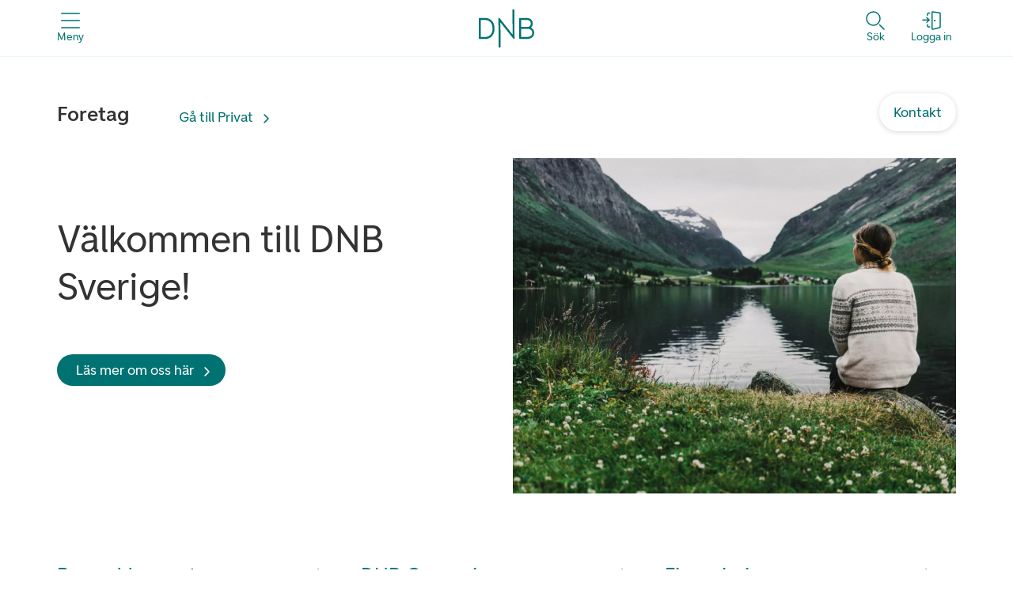

--- FILE ---
content_type: text/javascript
request_url: https://www.dnb.se/web/4605-a5f65eded7f27345780a.js
body_size: 425
content:
"use strict";(self.webpackChunk_dnb_web_static_apps_dnb=self.webpackChunk_dnb_web_static_apps_dnb||[]).push([[4605],{14605:function(s,e,c){c.r(e);var n=c(32735),d=c(39677),r=c(33801),l=c(9929),i=c(41072),t=c(74512);const a=s=>{let{color:e,title:c,cards:n,modifiers:a={}}=s;const{displayAllItems:b}=a,h=(0,i.D)(!!c),o=b?n:n.slice(0,4);return(0,t.jsxs)(r.Xh,{background:e,children:[c&&(0,t.jsx)(r.yg,{background:e,children:(0,t.jsx)(d.fT,{children:(0,t.jsx)(r.gL,{children:c})})}),(0,t.jsx)(r.Dj,{background:e,children:(0,t.jsx)(h,{children:o.map(((s,e)=>(0,t.jsx)(l.Z,{...s},e)))})})]})};e.default=(0,n.memo)(a)}}]);
//# sourceMappingURL=4605-a5f65eded7f27345780a.js.map

--- FILE ---
content_type: application/x-javascript
request_url: https://assets.adobedtm.com/372a0e79ce5a/258d94c9d70b/d6b9fb3ea06a/RC28c3a890d3764199876d7c6402d1f702-source.min.js
body_size: 822
content:
// For license information, see `https://assets.adobedtm.com/372a0e79ce5a/258d94c9d70b/d6b9fb3ea06a/RC28c3a890d3764199876d7c6402d1f702-source.js`.
_satellite.__registerScript('https://assets.adobedtm.com/372a0e79ce5a/258d94c9d70b/d6b9fb3ea06a/RC28c3a890d3764199876d7c6402d1f702-source.min.js', "var trigger=function(e){var t={};t.eventInfo={eventName:\"VirtualPageview\",eventAction:e.event||\"track\",type:\"VirtualPageview\",timeStamp:new Date},t.category={primaryCategory:\"Scenario\"},t.attributes=e.data||{},t.attributes.TransactionName=t.attributes.scenario_name||\"no_scenario_name\",t.attributes.TransactionStepName=t.attributes.scenario_step||\"no_scenario_step_name\",window.digitalData=window.digitalData||{},window.digitalData.event=window.digitalData.event||[],window.digitalData.event.push(t)};window.utag={view:function(e){return this.track({event:\"view\",data:e||{}})},link:function(e){return this.track({event:\"link\",data:e||{}})},track:function(e){return trigger(e),!0},DB:function(e){console.log(\"DEBUG\",e)}},window.Webtrends={multiTrack:function(e){var t={},a={},r=0;if(1!=arguments.length){for(var n=[],i=0;i<arguments.length;i++)n[i]=arguments[i];for(var o=0;o<n.length;o+=2)t[n[o]]=n[o+1]}else if(void 0!==e.args&&(t=e.args),void 0!==e.argsa)for(var c=0;c<e.argsa.length;c+=2)t[e.argsa[c]]=e.argsa[c+1];void 0===t.measure_source&&(t.measure_source=\"multitrack\");var s={\"DCS.dcsuri\":\"page_pathname\",\"WT.dl\":\"event_type\",\"WT.si_n\":\"scenario_name\",\"WT.si_p\":\"scenario_step\",\"WT.ti\":\"page_title\",measure_source:\"measure_source\"};for(var v in t)void 0!==s[v]&&(a[s[v]]=t[v]);switch(a.event_action=\"click_\"+a.measure_source,a.page_type=a.event_type?a.event_type:\"0\",a.event_type){case\"20\":a.event_category=\"download\";break;case\"21\":a.event_category=\"anchor\";break;case\"22\":a.event_category=\"javascript\";break;case\"23\":a.event_category=\"mailto\";break;case\"24\":a.event_category=\"offsite\";break;case\"25\":a.event_category=\"right_click\";break;case\"26\":a.event_category=\"form_get\";break;case\"27\":a.event_category=\"form_post\";break;case\"28\":a.event_category=\"form_input\";break;case\"29\":a.event_category=\"form_button\";break;default:a.event_category=\"\",a.event_action=\"\",a.event_type=void 0===a.event_type||\"0\"===a.event_type?\"pageview\":\"text_\"+a.event_type,r=1}utag.DB(t),r?utag.view(a):utag.event(a)}},window.dcsMultiTrack=function(){for(var e=[],t=0;t<arguments.length;t++)e[t]=arguments[t];e.unshift(\"measure_source\",\"dcsmultitrack\");var a={argsa:e};Webtrends.multiTrack(a)};");

--- FILE ---
content_type: text/javascript
request_url: https://www.dnb.se/web/1798-5cea4f5472c966c2f020.js
body_size: 1704
content:
"use strict";(self.webpackChunk_dnb_web_static_apps_dnb=self.webpackChunk_dnb_web_static_apps_dnb||[]).push([[1798],{1798:function(r,a,t){t.r(a),t.d(a,{default:function(){return f}});var e=t(52343),o=t(39677),n=t(46505),i=t(83140);const l=(0,e.Z)(o.$0,{shouldForwardProp:r=>"bgcolor"!==r,target:"e1oe1k7911"})((r=>{let{bgcolor:a}=r;return i.BC.phoneTablet`
      ${a&&"no-color"!==a&&`background-color: var(${a});`}}
  `}),";"),g=(0,e.Z)(o.rj,{shouldForwardProp:r=>!["bgcolor","withoutImg"].includes(r),target:"e1oe1k7910"})((r=>{let{bgcolor:a}=r;return a&&"no-color"!==a&&`background-color: var(${a});`})," ",(r=>{let{withoutImg:a}=r;return a&&"padding: calc(2 * var(--spacing-large)) 0 var(--spacing-medium) 0"}),";"),s=(0,e.Z)(o.fT,{shouldForwardProp:r=>!["withpadding","withoutImg"].includes(r),target:"e1oe1k799"})("display:flex;flex-direction:column;padding:",(r=>{let{withoutImg:a}=r;return a?"0":"var(--spacing-medium)"})," 0;",(r=>{let{withpadding:a,withoutImg:t}=r;return i.BC.desktop`
    ${a?"grid-column: 1 / span 6":"grid-column: 1 / span 5"};
    ${a&&"padding: 0 var(--spacing-x-large) var(--spacing-large) var(--spacing-x-large)"};
    ${t&&"grid-column: 2 / span 5"};
  `})," ",(r=>{let{withoutImg:a}=r;return i.BC.tablet`
      grid-column: 1 / span 3;
      padding: var(--spacing-small) 0;
      ${a&&"padding: 0"};
  `}),";"),d=(0,e.Z)("div",{shouldForwardProp:r=>"withpadding"!==r,target:"e1oe1k798"})((r=>{let{withpadding:a}=r;return i.BC.desktop`
    ${a&&"padding: var(--spacing-large)"};
    grid-column: 7 / span 6;
  `})," ",i.BC.tablet`
      grid-column: 4 / span 3;
      padding: var(--spacing-small) 0;
  `," ",i.BC.phone`
    display: none!important;
  `,";"),c=(0,e.Z)(n.Ee,{target:"e1oe1k797"})((0,n.En)(i.BC.tablet,.9347)," ",(0,n.En)(i.BC.desktop,1.3218)," min-width:100%;"),u=(0,e.Z)(n.Ee,{target:"e1oe1k796"})((0,n.En)(1.6333)," margin-top:var(--spacing-medium);margin-bottom:var(--spacing-x-small);",i.BC.tabletDesktop`
    display: none!important;
  `,";"),h=(0,e.Z)(o.M$,{shouldForwardProp:r=>!["hasDarkBackground","withoutImg"].includes(r),target:"e1oe1k795"})("&&&{color:",(r=>{let{hasDarkBackground:a}=r;return a?"var(--color-white)":"var(--color-black-80)"}),";font-weight:var(--font-weight-regular);",(r=>{let{withoutImg:a}=r;return a&&"margin-top: var(--spacing-medium)"}),";",(r=>{let{withoutImg:a}=r;return i.BC.desktop`
      ${a?"margin-top: var(--spacing-large)":"margin-top: var(--spacing-x-large)"};
      font-size: var(--font-size-xx-large);
      line-height: calc(var(--line-height-small) + var(--line-height-large));
    `}),";}");var p={name:"17bhefj",styles:"&&:hover,&&:focus{box-shadow:0 0 0 0.125rem var(--color-white);}"};const m=(0,e.Z)(o.Jd,{shouldForwardProp:r=>!["hasDarkBackground","withoutImg"].includes(r),target:"e1oe1k794"})("&&{margin-right:auto;",(r=>{let{hasDarkBackground:a}=r;return a&&p})," ",(r=>{let{withoutImg:a}=r;return i.BC.desktop`
      ${!a&&"margin: var(--spacing-xx-large) auto var(--spacing-x-large) 0;"} 
    `})," ",(r=>{let{withoutImg:a}=r;return i.BC.tablet`
      ${!a&&"margin-top: calc(var(--spacing-small) + var(--spacing-medium));"}
    `})," ",(r=>{let{withoutImg:a}=r;return i.BC.phone`
      order: 2;
      ${!a&&"margin-top: var(--spacing-small);"}
    `}),";}"),k=(0,e.Z)(o.Ho,{target:"e1oe1k793"})(i.BC.tabletDesktop`
    margin-top: auto;
  `," ",i.BC.phone`
    order: 1;
  `," p{font-size:var(--font-size-x-small);line-height:var(--line-height-x-small);}"),v=(0,e.Z)("div",{shouldForwardProp:r=>"bottom"!==r,target:"e1oe1k792"})("grid-column:",(r=>{let{bottom:a}=r;return a?"1 / span 4":"3 / span 2"}),";",i.BC.desktop`
      grid-column: 9 / span 3;
  `," ",i.BC.tablet`
      grid-column: 4 / span 3;
  `,";"),w=(0,e.Z)("p",{shouldForwardProp:r=>!["hasDarkBackground","withoutImg"].includes(r),target:"e1oe1k791"})("line-height:var(--line-height-basis);font-size:var(--font-size-basis);margin:0;color:",(r=>{let{hasDarkBackground:a}=r;return a?"var(--color-white)":"var(--color-black-80)"}),";",i.BC.desktop`
    margin: var(--spacing-x-large) 0;
  `," ",(r=>{let{withoutImg:a}=r;return i.BC.tablet`
    ${a&&"margin-top: var(--spacing-medium)"};
  `})," ",i.BC.phone`
    margin-top: var(--spacing-small);
    font-size: var(--font-size-small);
    line-height: var(--line-height-small);
  `,";"),b=(0,e.Z)("div",{target:"e1oe1k790"})(k,"{padding:0;",i.BC.phone`
      margin-top: var(--spacing-medium);
    `,";}",m,"{margin:0 auto 0 0;}");var x=t(74512);var B=r=>{let{title:a,cta:t,caption:e,image:n,withpadding:i,hasDarkBackground:l}=r;const g=!o.hM.useIsEmpty(e);return(0,x.jsxs)(x.Fragment,{children:[(0,x.jsxs)(s,{withpadding:i,children:[(0,x.jsx)(h,{bottom:"0",hasDarkBackground:l,children:a}),(0,x.jsx)(u,{preventFallback:!0,image:n}),t&&(0,x.jsx)(m,{variant:l?"secondary":"primary",size:"default",hasDarkBackground:l,...t}),g&&(0,x.jsx)(k,{isContrast:l,value:e})]}),(0,x.jsx)(d,{withpadding:i,children:(0,x.jsx)(c,{preventFallback:!0,image:n})})]})};var j=r=>{let{title:a,cta:t,caption:e,description:o,bgcolor:n,hasDarkBackground:i}=r;return(0,x.jsxs)(x.Fragment,{children:[(0,x.jsxs)(g,{bgcolor:n,children:[(0,x.jsx)(s,{withoutImg:!0,children:(0,x.jsx)(h,{bottom:"0",withoutImg:!0,hasDarkBackground:i,children:a})}),(0,x.jsx)(v,{children:(0,x.jsx)(w,{withoutImg:!0,hasDarkBackground:i,children:o})})]}),(0,x.jsx)(b,{children:(0,x.jsxs)(g,{withoutImg:!0,bgcolor:n,children:[(0,x.jsx)(s,{withoutImg:!0,children:(0,x.jsx)(m,{variant:i?"secondary":"primary",withoutImg:!0,size:"default",hasDarkBackground:i,...t})}),(0,x.jsx)(v,{bottom:!0,children:(0,x.jsx)(k,{isContrast:i,value:e})})]})})]})},C=t(93458);var f=r=>{const{image:a,color:t}=r,e="seaGreen"===t||"emeraldGreen"===t;return(0,x.jsx)(l,{bgcolor:C.r[t],children:a?(0,x.jsx)(g,{bgcolor:C.r[t],children:(0,x.jsx)(B,{withpadding:C.r[t]!==C.r.noColor,hasDarkBackground:e,...r})}):(0,x.jsx)(j,{hasDarkBackground:e,bgcolor:C.r[t],...r})})}}}]);
//# sourceMappingURL=1798-5cea4f5472c966c2f020.js.map

--- FILE ---
content_type: text/javascript
request_url: https://www.dnb.se/web/webpack-runtime-1bc6703d133909193fcf.js
body_size: 5252
content:
!function(){"use strict";var e,a,f,c,d,t,n,b={},r={};function o(e){var a=r[e];if(void 0!==a)return a.exports;var f=r[e]={id:e,loaded:!1,exports:{}};return b[e].call(f.exports,f,f.exports,o),f.loaded=!0,f.exports}o.m=b,e=[],o.O=function(a,f,c,d){if(!f){var t=1/0;for(i=0;i<e.length;i++){f=e[i][0],c=e[i][1],d=e[i][2];for(var n=!0,b=0;b<f.length;b++)(!1&d||t>=d)&&Object.keys(o.O).every((function(e){return o.O[e](f[b])}))?f.splice(b--,1):(n=!1,d<t&&(t=d));if(n){e.splice(i--,1);var r=c();void 0!==r&&(a=r)}}return a}d=d||0;for(var i=e.length;i>0&&e[i-1][2]>d;i--)e[i]=e[i-1];e[i]=[f,c,d]},o.n=function(e){var a=e&&e.__esModule?function(){return e.default}:function(){return e};return o.d(a,{a:a}),a},f=Object.getPrototypeOf?function(e){return Object.getPrototypeOf(e)}:function(e){return e.__proto__},o.t=function(e,c){if(1&c&&(e=this(e)),8&c)return e;if("object"==typeof e&&e){if(4&c&&e.__esModule)return e;if(16&c&&"function"==typeof e.then)return e}var d=Object.create(null);o.r(d);var t={};a=a||[null,f({}),f([]),f(f)];for(var n=2&c&&e;"object"==typeof n&&!~a.indexOf(n);n=f(n))Object.getOwnPropertyNames(n).forEach((function(a){t[a]=function(){return e[a]}}));return t.default=function(){return e},o.d(d,t),d},o.d=function(e,a){for(var f in a)o.o(a,f)&&!o.o(e,f)&&Object.defineProperty(e,f,{enumerable:!0,get:a[f]})},o.f={},o.e=function(e){return Promise.all(Object.keys(o.f).reduce((function(a,f){return o.f[f](e,a),a}),[]))},o.u=function(e){return({227:"component---src-pages-preview-index-tsx",317:"c8f7fe3b0e41be846d5687592cf2018ff6e22687",424:"1738a7a7",532:"styles",741:"978c7b18",1554:"7fbd61ad",2123:"a3428466",2506:"fe78b44c",3595:"eb805bbd",3608:"3d7fef04fa3f2f94eb71cd2924474536900e32fb",3752:"a4d0c1ea",4059:"d0d0115f",4471:"component---src-templates-default-page-template-index-tsx",5171:"1d471a20",5247:"4dac51ed",5322:"f06b0a8f",5466:"cdb19476",5708:"f35f227f",5931:"5b7069be",6102:"cb17cb1e",6156:"63a1348a",6482:"d2b89cc5",7275:"5089ec5c",7761:"4ea1aef5",8470:"d3a0123b",8615:"78996b14",8923:"b3973c1f",9258:"376568e9",9324:"ea7a5ad3",9351:"commons",9375:"component---src-templates-search-page-template-index-tsx",9394:"ebbf8f02",9401:"199781ef",9450:"00807f14",9911:"component---src-pages-404-index-js",9932:"2b2dcaf8"}[e]||e)+"-"+{195:"74b3d60842f3e8641aaf",227:"8bf58a64601a3ae664f0",282:"cb94bdb5023d3510688f",317:"2d588990e2b9008c964b",415:"9b1e0b3b4c336fe6bea9",421:"a1ec4e5e12eca7b229f5",424:"cde8d5c85a9d233809e9",532:"277c68cb2c626b1f3ce0",561:"2e4e2d0861da4c2e1b39",591:"a722717d81bc3e937db9",633:"830d22c8c4bfd3cdc326",741:"f9f8dd4e804d5ab598f8",1030:"99171c1193e7f2f23157",1113:"21d5e8e9a2624881a22e",1126:"5ff484a42fd3a2b69b64",1196:"81d0ae1ec8bf24043964",1281:"cbf75c8f56c964278916",1429:"4ab4b60db73007730e48",1451:"9e343a75e2626116a2b6",1554:"61abf43ef5c1af2f458e",1615:"2afdbe4906087d2139ac",1680:"ba2e381b36b731c2b9c4",1724:"a37adfc5fa2604f2c8ad",1798:"5cea4f5472c966c2f020",1803:"f0345982b3ec6ff52dc9",2041:"9b6de5f603d7e4b70936",2123:"dd5bad9666df6c9b8916",2131:"4996c619ce03635d2ef2",2199:"ad90ef73fe1286fbc265",2244:"2f9e765dddfd3b6f451b",2400:"6fddb723cbfde0cbdff1",2506:"f03a2fc4b734753a664d",2547:"add1f1b7cad2d0dffe0c",2553:"b611dfc607f89b950d47",2717:"fec67bcd72cf08644ec2",2973:"e1d105d1cfbde4d0c4aa",3010:"6be8f00f2e93f6a01ac4",3083:"41a12bcd53a7f346a08d",3129:"023822ff45c83b5e210f",3226:"dd8f03c50ffe00e0f939",3253:"f359c813c808addc4712",3287:"047f0a26bc9d1e14f02c",3321:"6f39028e61623acf098f",3595:"68949520ea2c9d92b8b9",3608:"3ce89d2c7792a88edf28",3637:"fdbf78902ea3e9a4f3b7",3651:"b52ea671509866fcac69",3656:"a725fccb2caad2b60b03",3695:"00d53273840285fea0cd",3752:"e9cbb5d9e25eba6eab06",4059:"5c83e5751603fc330ba2",4125:"2c470a2b54d79befd83d",4145:"82e778d1749dce138cfa",4214:"fdc3c0d2c9b85ced4cbc",4228:"d302686f58ed1164a973",4297:"7110e35a50c63eecb778",4365:"df4fc783ce77da1daa11",4471:"c514273661ca808e1e8a",4502:"068cd61e073eda40a8a9",4605:"a5f65eded7f27345780a",4620:"739d9a80403adde34b81",4728:"5ab3031254d02692443a",4768:"790d2e80389d849da513",4854:"92c7c9179d48af396f53",4973:"d25e8ee2a4d886faf64d",4975:"49f975e0f2fad2a6c94d",5007:"f1e5e79e43587bde42b2",5041:"3119d5c0c4cb49bd0b51",5142:"4987106414c1fa8f4803",5171:"7e1d8fcd9443e6f848c0",5180:"43009c20014f481735bf",5186:"adf0d7bd6861bcb21123",5247:"cc49ec2b8990cecb241c",5322:"42fc17c212fbdc7acf8a",5363:"ab939b07f4f74835fca6",5427:"77b5ff8a7a0634d1517e",5466:"fe141a432b2dfce6d1f4",5516:"29cfdfb6c99122759ded",5524:"4899cdd6b507544d4a8d",5628:"0ea65e10cdc6babce86c",5661:"00c62515cb1c159c4b4e",5708:"7aa1c30b84d771bf74a3",5803:"b66204ba038412d84f1a",5931:"dc7f82cc6f0a1a22a94d",6100:"b215212b91e6c635e3d5",6102:"a623698e93600273169d",6121:"6740a0c6c62a80715537",6156:"5f1c69160277988b14af",6249:"09919371a918cfad44d7",6482:"b0fca7735e846ae9fb1e",6547:"46433008be71d986e3bf",6645:"8a007a7f21438c981951",6677:"8e193dbbac15bf711dba",6729:"c0c44640e1f0657c3123",6825:"06c9979ebad19ce2288b",6858:"2dbfb5a640a487a60f0a",6880:"bc9d9e05ff708e6d40fa",7114:"6d2161bbdf517f86825d",7219:"405a7df75d9ce123118f",7275:"66427681d1c5fe92d390",7300:"e6d6bcf230bddd044d48",7354:"ec7ab61c657e37c2313a",7498:"2fd1a8c72008ab8044a6",7535:"936c71a59e1219ecffa3",7554:"47de919d069bf5055cce",7736:"fc194061169d840bff56",7761:"b67755b82416203078a4",7770:"1223f41cfa94a163e518",7840:"10d6b266dd20b08e5355",7991:"9f57b845296ae4b19f5a",8019:"63b78c34597dd7c07a60",8110:"5a92bf70125f91b7214b",8111:"1d4bf242532409938e84",8145:"bf0378d66a83a4d3eb5b",8241:"7790966f1ff35ba7b017",8261:"1f52c1f78a11747956bd",8270:"e40bc18e4e36c2d2ba83",8274:"d1b914f52d0232c6b6e2",8307:"87ee91f4979bdf50e6fa",8356:"d63e1873a8d783efe634",8374:"6440b47ff32bfb28d187",8419:"a34952992d3069f961ca",8470:"23e7293890b59e9661e8",8477:"274d3fc272a34adc07fa",8516:"5e8d9ca93fdb8ad2b682",8615:"805d749048f086ad1cd3",8662:"016aead167d4bd16a53d",8668:"64ad64ea63a755f9e833",8673:"59b5cb780fa3f25101f1",8723:"68e09ef5c7a65b1b4b73",8923:"2af91eac894f4058adcb",8944:"c48eb344907a65c04d9b",8999:"53b2dab528bbd77b9213",9161:"bce1562de6c028aaebb6",9258:"a5e2829148db30269f73",9324:"c8d5b351e131fb31e5e3",9351:"902f754fc3202a9d0c75",9367:"182fc816e77a6344e665",9375:"f6ac4c66314af76d5f1a",9377:"ddd12f93875b0d60392c",9394:"51b6a3e36bba32c20c87",9401:"7be45a51d5bffa2dcadf",9409:"7ca887546bd79ce58205",9446:"810b6727f7af64f4ada4",9450:"697dafa273544bc19922",9509:"8abd9b77aa6a50e1fdb2",9549:"ad0a3254d792ee33a858",9689:"71883226c5f553348ce1",9842:"5055612e262b9658c903",9903:"5228e70e8e94db8e61b0",9911:"7c3105edced4ae1650e3",9932:"d117f789b1fd10d7a000"}[e]+".js"},o.miniCssF=function(e){return"styles.0ea93bf75ce292899865.css"},o.g=function(){if("object"==typeof globalThis)return globalThis;try{return this||new Function("return this")()}catch(e){if("object"==typeof window)return window}}(),o.o=function(e,a){return Object.prototype.hasOwnProperty.call(e,a)},c={},d="@dnb-web-static-apps/dnb:",o.l=function(e,a,f,t){if(c[e])c[e].push(a);else{var n,b;if(void 0!==f)for(var r=document.getElementsByTagName("script"),i=0;i<r.length;i++){var u=r[i];if(u.getAttribute("src")==e||u.getAttribute("data-webpack")==d+f){n=u;break}}n||(b=!0,(n=document.createElement("script")).charset="utf-8",n.timeout=120,o.nc&&n.setAttribute("nonce",o.nc),n.setAttribute("data-webpack",d+f),n.src=e,0!==n.src.indexOf(window.location.origin+"/")&&(n.crossOrigin="anonymous")),c[e]=[a];var s=function(a,f){n.onerror=n.onload=null,clearTimeout(l);var d=c[e];if(delete c[e],n.parentNode&&n.parentNode.removeChild(n),d&&d.forEach((function(e){return e(f)})),a)return a(f)},l=setTimeout(s.bind(null,void 0,{type:"timeout",target:n}),12e4);n.onerror=s.bind(null,n.onerror),n.onload=s.bind(null,n.onload),b&&document.head.appendChild(n)}},o.r=function(e){"undefined"!=typeof Symbol&&Symbol.toStringTag&&Object.defineProperty(e,Symbol.toStringTag,{value:"Module"}),Object.defineProperty(e,"__esModule",{value:!0})},o.nmd=function(e){return e.paths=[],e.children||(e.children=[]),e},o.p="/web/",t=function(e){return new Promise((function(a,f){var c=o.miniCssF(e),d=o.p+c;if(function(e,a){for(var f=document.getElementsByTagName("link"),c=0;c<f.length;c++){var d=(n=f[c]).getAttribute("data-href")||n.getAttribute("href");if("stylesheet"===n.rel&&(d===e||d===a))return n}var t=document.getElementsByTagName("style");for(c=0;c<t.length;c++){var n;if((d=(n=t[c]).getAttribute("data-href"))===e||d===a)return n}}(c,d))return a();!function(e,a,f,c){var d=document.createElement("link");d.rel="stylesheet",d.type="text/css",d.onerror=d.onload=function(t){if(d.onerror=d.onload=null,"load"===t.type)f();else{var n=t&&("load"===t.type?"missing":t.type),b=t&&t.target&&t.target.href||a,r=new Error("Loading CSS chunk "+e+" failed.\n("+b+")");r.code="CSS_CHUNK_LOAD_FAILED",r.type=n,r.request=b,d.parentNode.removeChild(d),c(r)}},d.href=a,0!==d.href.indexOf(window.location.origin+"/")&&(d.crossOrigin="anonymous"),document.head.appendChild(d)}(e,d,a,f)}))},n={6658:0},o.f.miniCss=function(e,a){n[e]?a.push(n[e]):0!==n[e]&&{532:1}[e]&&a.push(n[e]=t(e).then((function(){n[e]=0}),(function(a){throw delete n[e],a})))},function(){o.b=document.baseURI||self.location.href;var e={6658:0};o.f.j=function(a,f){var c=o.o(e,a)?e[a]:void 0;if(0!==c)if(c)f.push(c[2]);else if(/^(532|6658)$/.test(a))e[a]=0;else{var d=new Promise((function(f,d){c=e[a]=[f,d]}));f.push(c[2]=d);var t=o.p+o.u(a),n=new Error;o.l(t,(function(f){if(o.o(e,a)&&(0!==(c=e[a])&&(e[a]=void 0),c)){var d=f&&("load"===f.type?"missing":f.type),t=f&&f.target&&f.target.src;n.message="Loading chunk "+a+" failed.\n("+d+": "+t+")",n.name="ChunkLoadError",n.type=d,n.request=t,c[1](n)}}),"chunk-"+a,a)}},o.O.j=function(a){return 0===e[a]};var a=function(a,f){var c,d,t=f[0],n=f[1],b=f[2],r=0;if(t.some((function(a){return 0!==e[a]}))){for(c in n)o.o(n,c)&&(o.m[c]=n[c]);if(b)var i=b(o)}for(a&&a(f);r<t.length;r++)d=t[r],o.o(e,d)&&e[d]&&e[d][0](),e[d]=0;return o.O(i)},f=self.webpackChunk_dnb_web_static_apps_dnb=self.webpackChunk_dnb_web_static_apps_dnb||[];f.forEach(a.bind(null,0)),f.push=a.bind(null,f.push.bind(f))}()}();
//# sourceMappingURL=webpack-runtime-1bc6703d133909193fcf.js.map

--- FILE ---
content_type: text/javascript
request_url: https://www.dnb.se/web/3695-00d53273840285fea0cd.js
body_size: 24493
content:
"use strict";(self.webpackChunk_dnb_web_static_apps_dnb=self.webpackChunk_dnb_web_static_apps_dnb||[]).push([[3695],{3695:function(t,e,n){n.r(e),n.d(e,{default:function(){return Kt}});var r=n(32735);const s=(0,r.createContext)({strict:!1});var o=n(95714);function i(t){for(const e in t)o.A[e]={...o.A[e],...t[e]}}function a({children:t,features:e,strict:n=!1}){const[,o]=(0,r.useState)(!u(e)),a=(0,r.useRef)(void 0);if(!u(e)){const{renderer:t,...n}=e;a.current=t,i(n)}return(0,r.useEffect)((()=>{u(e)&&e().then((({renderer:t,...e})=>{i(e),a.current=t,o(!0)}))}),[]),r.createElement(s.Provider,{value:{renderer:a.current,strict:n}},t)}function u(t){return"function"==typeof t}var c=n(64659),l=n(33372);function d(t,e){if(!Array.isArray(e))return!1;const n=e.length;if(n!==t.length)return!1;for(let r=0;r<n;r++)if(e[r]!==t[r])return!1;return!0}var f=n(33810),h=n(59323),p=n(41514),m=n(43150);function v(t,e,n={}){const r=(0,h.x)(t,e,n.custom);let{transition:s=t.getDefaultTransition()||{}}=r||{};n.transitionOverride&&(s=n.transitionOverride);const o=r?()=>Promise.all((0,m.w)(t,r,n)):()=>Promise.resolve(),i=t.variantChildren&&t.variantChildren.size?(r=0)=>{const{delayChildren:o=0,staggerChildren:i,staggerDirection:a}=s;return function(t,e,n=0,r=0,s=1,o){const i=[],a=(t.variantChildren.size-1)*r,u=1===s?(t=0)=>t*r:(t=0)=>a-t*r;return Array.from(t.variantChildren).sort(g).forEach(((t,r)=>{t.notify("AnimationStart",e),i.push(v(t,e,{...o,delay:n+u(r)}).then((()=>t.notify("AnimationComplete",e))))})),Promise.all(i)}(t,e,o+r,i,a,n)}:()=>Promise.resolve(),{when:a}=s;if(a){const[t,e]="beforeChildren"===a?[o,i]:[i,o];return t().then((()=>e()))}return Promise.all([o(),i(n.delay)])}function g(t,e){return t.sortNodePosition(e)}const y=[...p.e].reverse(),b=p.e.length;function x(t){return e=>Promise.all(e.map((({animation:e,options:n})=>function(t,e,n={}){let r;if(t.notify("AnimationStart",e),Array.isArray(e)){const s=e.map((e=>v(t,e,n)));r=Promise.all(s)}else if("string"==typeof e)r=v(t,e,n);else{const s="function"==typeof e?(0,h.x)(t,e,n.custom):e;r=Promise.all((0,m.w)(t,s,n))}return r.then((()=>t.notify("AnimationComplete",e)))}(t,e,n))))}function w(t){let e=x(t);const n={animate:P(!0),whileInView:P(),whileHover:P(),whileTap:P(),whileDrag:P(),whileFocus:P(),exit:P()};let r=!0;const s=(e,n)=>{const r=(0,h.x)(t,n);if(r){const{transition:t,transitionEnd:n,...s}=r;e={...e,...s,...n}}return e};function o(o,i){const a=t.getProps(),u=t.getVariantContext(!0)||{},h=[],p=new Set;let m={},v=1/0;for(let e=0;e<b;e++){const g=y[e],b=n[g],x=void 0!==a[g]?a[g]:u[g],w=(0,f.$)(x),P=g===i?b.isActive:null;!1===P&&(v=e);let A=x===u[g]&&x!==a[g]&&w;if(A&&r&&t.manuallyAnimateOnMount&&(A=!1),b.protectedKeys={...m},!b.isActive&&null===P||!x&&!b.prevProp||(0,c.H)(x)||"boolean"==typeof x)continue;const V=C(b.prevProp,x);let S=V||g===i&&b.isActive&&!A&&w||e>v&&w;const E=Array.isArray(x)?x:[x];let k=E.reduce(s,{});!1===P&&(k={});const{prevResolvedValues:M={}}=b,T={...M,...k},R=t=>{S=!0,p.delete(t),b.needsAnimating[t]=!0};for(const t in T){const e=k[t],n=M[t];m.hasOwnProperty(t)||(e!==n?(0,l.C)(e)&&(0,l.C)(n)?!d(e,n)||V?R(t):b.protectedKeys[t]=!0:void 0!==e?R(t):p.add(t):void 0!==e&&p.has(t)?R(t):b.protectedKeys[t]=!0)}b.prevProp=x,b.prevResolvedValues=k,b.isActive&&(m={...m,...k}),r&&t.blockInitialAnimation&&(S=!1),S&&!A&&h.push(...E.map((t=>({animation:t,options:{type:g,...o}}))))}if(p.size){const e={};p.forEach((n=>{const r=t.getBaseTarget(n);void 0!==r&&(e[n]=r)})),h.push({animation:e})}let g=Boolean(h.length);return r&&!1===a.initial&&!t.manuallyAnimateOnMount&&(g=!1),r=!1,g?e(h):Promise.resolve()}return{animateChanges:o,setActive:function(e,r,s){var i;if(n[e].isActive===r)return Promise.resolve();null===(i=t.variantChildren)||void 0===i||i.forEach((t=>{var n;return null===(n=t.animationState)||void 0===n?void 0:n.setActive(e,r)})),n[e].isActive=r;const a=o(s,e);for(const t in n)n[t].protectedKeys={};return a},setAnimateFunction:function(n){e=n(t)},getState:()=>n}}function C(t,e){return"string"==typeof e?e!==t:!!Array.isArray(e)&&!d(e,t)}function P(t=!1){return{isActive:t,protectedKeys:{},needsAnimating:{},prevResolvedValues:{}}}class A{constructor(t){this.isMounted=!1,this.node=t}update(){}}let V=0;const S={animation:{Feature:class extends A{constructor(t){super(t),t.animationState||(t.animationState=w(t))}updateAnimationControlsSubscription(){const{animate:t}=this.node.getProps();this.unmount(),(0,c.H)(t)&&(this.unmount=t.subscribe(this.node))}mount(){this.updateAnimationControlsSubscription()}update(){const{animate:t}=this.node.getProps(),{animate:e}=this.node.prevProps||{};t!==e&&this.updateAnimationControlsSubscription()}unmount(){}}},exit:{Feature:class extends A{constructor(){super(...arguments),this.id=V++}update(){if(!this.node.presenceContext)return;const{isPresent:t,onExitComplete:e,custom:n}=this.node.presenceContext,{isPresent:r}=this.node.prevPresenceContext||{};if(!this.node.animationState||t===r)return;const s=this.node.animationState.setActive("exit",!t,{custom:null!=n?n:this.node.getProps().custom});e&&!t&&s.then((()=>e(this.id)))}mount(){const{register:t}=this.node.presenceContext||{};t&&(this.unmount=t(this.id))}unmount(){}}}};function E(t,e,n,r={passive:!0}){return t.addEventListener(e,n,r),()=>t.removeEventListener(e,n)}function k(t,e="page"){return{point:{x:t[e+"X"],y:t[e+"Y"]}}}function M(t,e,n,r){return E(t,e,(t=>e=>(t=>"mouse"===t.pointerType?"number"!=typeof t.button||t.button<=0:!1!==t.isPrimary)(e)&&t(e,k(e)))(n),r)}var T=n(52329);function R(t){let e=null;return()=>{const n=()=>{e=null};return null===e&&(e=t,n)}}const F=R("dragHorizontal"),$=R("dragVertical");function O(){const t=function(t){let e=!1;if("y"===t)e=$();else if("x"===t)e=F();else{const t=F(),n=$();t&&n?e=()=>{t(),n()}:(t&&t(),n&&n())}return e}(!0);return!t||(t(),!1)}var L=n(50456);function I(t,e){const n="pointer"+(e?"enter":"leave"),r="onHover"+(e?"Start":"End");return M(t.current,n,((n,s)=>{if("touch"===n.type||O())return;const o=t.getProps();t.animationState&&o.whileHover&&t.animationState.setActive("whileHover",e),o[r]&&L.Wi.update((()=>o[r](n,s)))}),{passive:!t.getProps()[r]})}const W=(t,e)=>!!e&&(t===e||W(t,e.parentElement));var B=n(78315);function D(t,e){if(!e)return;const n=new PointerEvent("pointer"+t);e(n,k(n))}const j=new WeakMap,N=new WeakMap,H=t=>{const e=j.get(t.target);e&&e(t)},z=t=>{t.forEach(H)};function U(t,e,n){const r=function({root:t,...e}){const n=t||document;N.has(n)||N.set(n,{});const r=N.get(n),s=JSON.stringify(e);return r[s]||(r[s]=new IntersectionObserver(z,{root:t,...e})),r[s]}(e);return j.set(t,n),r.observe(t),()=>{j.delete(t),r.unobserve(t)}}const X={some:0,all:1};const Z={inView:{Feature:class extends A{constructor(){super(...arguments),this.hasEnteredView=!1,this.isInView=!1}startObserver(){this.unmount();const{viewport:t={}}=this.node.getProps(),{root:e,margin:n,amount:r="some",once:s}=t,o={root:e?e.current:void 0,rootMargin:n,threshold:"number"==typeof r?r:X[r]};return U(this.node.current,o,(t=>{const{isIntersecting:e}=t;if(this.isInView===e)return;if(this.isInView=e,s&&!e&&this.hasEnteredView)return;e&&(this.hasEnteredView=!0),this.node.animationState&&this.node.animationState.setActive("whileInView",e);const{onViewportEnter:n,onViewportLeave:r}=this.node.getProps(),o=e?n:r;o&&o(t)}))}mount(){this.startObserver()}update(){if("undefined"==typeof IntersectionObserver)return;const{props:t,prevProps:e}=this.node;["amount","margin","root"].some(function({viewport:t={}},{viewport:e={}}={}){return n=>t[n]!==e[n]}(t,e))&&this.startObserver()}unmount(){}}},tap:{Feature:class extends A{constructor(){super(...arguments),this.removeStartListeners=B.Z,this.removeEndListeners=B.Z,this.removeAccessibleListeners=B.Z,this.startPointerPress=(t,e)=>{if(this.removeEndListeners(),this.isPressing)return;const n=this.node.getProps(),r=M(window,"pointerup",((t,e)=>{if(!this.checkPressEnd())return;const{onTap:n,onTapCancel:r}=this.node.getProps();L.Wi.update((()=>{W(this.node.current,t.target)?n&&n(t,e):r&&r(t,e)}))}),{passive:!(n.onTap||n.onPointerUp)}),s=M(window,"pointercancel",((t,e)=>this.cancelPress(t,e)),{passive:!(n.onTapCancel||n.onPointerCancel)});this.removeEndListeners=(0,T.z)(r,s),this.startPress(t,e)},this.startAccessiblePress=()=>{const t=E(this.node.current,"keydown",(t=>{if("Enter"!==t.key||this.isPressing)return;this.removeEndListeners(),this.removeEndListeners=E(this.node.current,"keyup",(t=>{"Enter"===t.key&&this.checkPressEnd()&&D("up",((t,e)=>{const{onTap:n}=this.node.getProps();n&&L.Wi.update((()=>n(t,e)))}))})),D("down",((t,e)=>{this.startPress(t,e)}))})),e=E(this.node.current,"blur",(()=>{this.isPressing&&D("cancel",((t,e)=>this.cancelPress(t,e)))}));this.removeAccessibleListeners=(0,T.z)(t,e)}}startPress(t,e){this.isPressing=!0;const{onTapStart:n,whileTap:r}=this.node.getProps();r&&this.node.animationState&&this.node.animationState.setActive("whileTap",!0),n&&L.Wi.update((()=>n(t,e)))}checkPressEnd(){this.removeEndListeners(),this.isPressing=!1;return this.node.getProps().whileTap&&this.node.animationState&&this.node.animationState.setActive("whileTap",!1),!O()}cancelPress(t,e){if(!this.checkPressEnd())return;const{onTapCancel:n}=this.node.getProps();n&&L.Wi.update((()=>n(t,e)))}mount(){const t=this.node.getProps(),e=M(this.node.current,"pointerdown",this.startPointerPress,{passive:!(t.onTapStart||t.onPointerStart)}),n=E(this.node.current,"focus",this.startAccessiblePress);this.removeStartListeners=(0,T.z)(e,n)}unmount(){this.removeStartListeners(),this.removeEndListeners(),this.removeAccessibleListeners()}}},focus:{Feature:class extends A{constructor(){super(...arguments),this.isActive=!1}onFocus(){let t=!1;try{t=this.node.current.matches(":focus-visible")}catch(e){t=!0}t&&this.node.animationState&&(this.node.animationState.setActive("whileFocus",!0),this.isActive=!0)}onBlur(){this.isActive&&this.node.animationState&&(this.node.animationState.setActive("whileFocus",!1),this.isActive=!1)}mount(){this.unmount=(0,T.z)(E(this.node.current,"focus",(()=>this.onFocus())),E(this.node.current,"blur",(()=>this.onBlur())))}unmount(){}}},hover:{Feature:class extends A{mount(){this.unmount=(0,T.z)(I(this.node,!0),I(this.node,!1))}unmount(){}}}};var Y=n(87723),K=n(79030);const q=["animate","circle","defs","desc","ellipse","g","image","line","filter","marker","mask","metadata","path","pattern","polygon","polyline","rect","stop","switch","symbol","svg","text","tspan","use","view"];function _(t){return"string"==typeof t&&!t.includes("-")&&!!(q.indexOf(t)>-1||/[A-Z]/.test(t))}const G={renderer:(t,e)=>_(t)?new K.e(e,{enableHardwareAcceleration:!1}):new Y.W(e,{enableHardwareAcceleration:!0}),...S,...Z};var J=n(71810);const Q=J.j?r.useLayoutEffect:r.useEffect;function tt(){const t=(0,r.useRef)(!1);return Q((()=>(t.current=!0,()=>{t.current=!1})),[]),t}const et=(0,r.createContext)(null);function nt(t){const e=(0,r.useRef)(null);return null===e.current&&(e.current=t()),e.current}class rt extends r.Component{getSnapshotBeforeUpdate(t){const e=this.props.childRef.current;if(e&&t.isPresent&&!this.props.isPresent){const t=this.props.sizeRef.current;t.height=e.offsetHeight||0,t.width=e.offsetWidth||0,t.top=e.offsetTop,t.left=e.offsetLeft}return null}componentDidUpdate(){}render(){return this.props.children}}function st({children:t,isPresent:e}){const n=(0,r.useId)(),s=(0,r.useRef)(null),o=(0,r.useRef)({width:0,height:0,top:0,left:0});return(0,r.useInsertionEffect)((()=>{const{width:t,height:r,top:i,left:a}=o.current;if(e||!s.current||!t||!r)return;s.current.dataset.motionPopId=n;const u=document.createElement("style");return document.head.appendChild(u),u.sheet&&u.sheet.insertRule(`\n          [data-motion-pop-id="${n}"] {\n            position: absolute !important;\n            width: ${t}px !important;\n            height: ${r}px !important;\n            top: ${i}px !important;\n            left: ${a}px !important;\n          }\n        `),()=>{document.head.removeChild(u)}}),[e]),r.createElement(rt,{isPresent:e,childRef:s,sizeRef:o},r.cloneElement(t,{ref:s}))}const ot=({children:t,initial:e,isPresent:n,onExitComplete:s,custom:o,presenceAffectsLayout:i,mode:a})=>{const u=nt(it),c=(0,r.useId)(),l=(0,r.useMemo)((()=>({id:c,initial:e,isPresent:n,custom:o,onExitComplete:t=>{u.set(t,!0);for(const e of u.values())if(!e)return;s&&s()},register:t=>(u.set(t,!1),()=>u.delete(t))})),i?void 0:[n]);return(0,r.useMemo)((()=>{u.forEach(((t,e)=>u.set(e,!1)))}),[n]),r.useEffect((()=>{!n&&!u.size&&s&&s()}),[n]),"popLayout"===a&&(t=r.createElement(st,{isPresent:n},t)),r.createElement(et.Provider,{value:l},t)};function it(){return new Map}const at=(0,r.createContext)({});var ut=n(70641);const ct=t=>t.key||"";const lt=({children:t,custom:e,initial:n=!0,onExitComplete:s,exitBeforeEnter:o,presenceAffectsLayout:i=!0,mode:a="sync"})=>{(0,ut.k)(!o,"Replace exitBeforeEnter with mode='wait'");const u=(0,r.useContext)(at).forceRender||function(){const t=tt(),[e,n]=(0,r.useState)(0),s=(0,r.useCallback)((()=>{t.current&&n(e+1)}),[e]);return[(0,r.useCallback)((()=>L.Wi.postRender(s)),[s]),e]}()[0],c=tt(),l=function(t){const e=[];return r.Children.forEach(t,(t=>{(0,r.isValidElement)(t)&&e.push(t)})),e}(t);let d=l;const f=(0,r.useRef)(new Map).current,h=(0,r.useRef)(d),p=(0,r.useRef)(new Map).current,m=(0,r.useRef)(!0);var v;if(Q((()=>{m.current=!1,function(t,e){t.forEach((t=>{const n=ct(t);e.set(n,t)}))}(l,p),h.current=d})),v=()=>{m.current=!0,p.clear(),f.clear()},(0,r.useEffect)((()=>()=>v()),[]),m.current)return r.createElement(r.Fragment,null,d.map((t=>r.createElement(ot,{key:ct(t),isPresent:!0,initial:!!n&&void 0,presenceAffectsLayout:i,mode:a},t))));d=[...d];const g=h.current.map(ct),y=l.map(ct),b=g.length;for(let r=0;r<b;r++){const t=g[r];-1!==y.indexOf(t)||f.has(t)||f.set(t,void 0)}return"wait"===a&&f.size&&(d=[]),f.forEach(((t,n)=>{if(-1!==y.indexOf(n))return;const o=p.get(n);if(!o)return;const m=g.indexOf(n);let v=t;if(!v){const t=()=>{p.delete(n),f.delete(n);const t=h.current.findIndex((t=>t.key===n));if(h.current.splice(t,1),!f.size){if(h.current=l,!1===c.current)return;u(),s&&s()}};v=r.createElement(ot,{key:ct(o),isPresent:!1,onExitComplete:t,custom:e,presenceAffectsLayout:i,mode:a},o),f.set(n,v)}d.splice(m,0,v)})),d=d.map((t=>{const e=t.key;return f.has(e)?t:r.createElement(ot,{key:ct(t),isPresent:!0,presenceAffectsLayout:i,mode:a},t)})),r.createElement(r.Fragment,null,f.size?d:d.map((t=>(0,r.cloneElement)(t))))},dt=(0,r.createContext)({transformPagePoint:t=>t,isStatic:!1,reducedMotion:"never"}),ft=(0,r.createContext)({});var ht=n(79364);var pt=n(26281);function mt(t){const{initial:e,animate:n}=function(t,e){if((0,pt.G)(t)){const{initial:e,animate:n}=t;return{initial:!1===e||(0,f.$)(e)?e:void 0,animate:(0,f.$)(n)?n:void 0}}return!1!==t.inherit?e:{}}(t,(0,r.useContext)(ft));return(0,r.useMemo)((()=>({initial:e,animate:n})),[vt(e),vt(n)])}function vt(t){return Array.isArray(t)?t.join(" "):t}const gt=(0,r.createContext)({}),yt=Symbol.for("motionComponentSymbol");function bt({preloadedFeatures:t,createVisualElement:e,useRender:n,useVisualState:o,Component:a}){t&&i(t);const u=(0,r.forwardRef)((function(i,u){let c;const l={...(0,r.useContext)(dt),...i,layoutId:xt(i)},{isStatic:d}=l,f=mt(i),h=o(i,d);if(!d&&J.j){f.visualElement=function(t,e,n,o){const{visualElement:i}=(0,r.useContext)(ft),a=(0,r.useContext)(s),u=(0,r.useContext)(et),c=(0,r.useContext)(dt).reducedMotion,l=(0,r.useRef)();o=o||a.renderer,!l.current&&o&&(l.current=o(t,{visualState:e,parent:i,props:n,presenceContext:u,blockInitialAnimation:!!u&&!1===u.initial,reducedMotionConfig:c}));const d=l.current;return(0,r.useInsertionEffect)((()=>{d&&d.update(n,u)})),Q((()=>{d&&d.render()})),(0,r.useEffect)((()=>{d&&d.updateFeatures()})),(window.HandoffAppearAnimations?Q:r.useEffect)((()=>{d&&d.animationState&&d.animationState.animateChanges()})),d}(a,h,l,e);const n=(0,r.useContext)(gt),o=(0,r.useContext)(s).strict;f.visualElement&&(c=f.visualElement.loadFeatures(l,o,t,n))}return r.createElement(ft.Provider,{value:f},c&&f.visualElement?r.createElement(c,{visualElement:f.visualElement,...l}):null,n(a,i,function(t,e,n){return(0,r.useCallback)((r=>{r&&t.mount&&t.mount(r),e&&(r?e.mount(r):e.unmount()),n&&("function"==typeof n?n(r):(0,ht.I)(n)&&(n.current=r))}),[e])}(h,f.visualElement,u),h,d,f.visualElement))}));return u[yt]=a,u}function xt({layoutId:t}){const e=(0,r.useContext)(at).id;return e&&void 0!==t?e+"-"+t:t}var wt=n(39977),Ct=n(11829),Pt=n(51819);const At=()=>({style:{},transform:{},transformOrigin:{},vars:{}});function Vt(t,e,n){for(const r in e)(0,Ct.i)(e[r])||(0,wt.j)(r,n)||(t[r]=e[r])}function St(t,e,n){const s={};return Vt(s,t.style||{},t),Object.assign(s,function({transformTemplate:t},e,n){return(0,r.useMemo)((()=>{const r={style:{},transform:{},transformOrigin:{},vars:{}};return(0,Pt.r)(r,e,{enableHardwareAcceleration:!n},t),Object.assign({},r.vars,r.style)}),[e])}(t,e,n)),t.transformValues?t.transformValues(s):s}function Et(t,e,n){const r={},s=St(t,e,n);return t.drag&&!1!==t.dragListener&&(r.draggable=!1,s.userSelect=s.WebkitUserSelect=s.WebkitTouchCallout="none",s.touchAction=!0===t.drag?"none":"pan-"+("x"===t.drag?"y":"x")),void 0===t.tabIndex&&(t.onTap||t.onTapStart||t.whileTap)&&(r.tabIndex=0),r.style=s,r}const kt=new Set(["animate","exit","variants","initial","style","values","variants","transition","transformTemplate","transformValues","custom","inherit","onLayoutAnimationStart","onLayoutAnimationComplete","onLayoutMeasure","onBeforeLayoutMeasure","onAnimationStart","onAnimationComplete","onUpdate","onDragStart","onDrag","onDragEnd","onMeasureDragConstraints","onDirectionLock","onDragTransitionEnd","_dragX","_dragY","onHoverStart","onHoverEnd","onViewportEnter","onViewportLeave","ignoreStrict","viewport"]);function Mt(t){return t.startsWith("while")||t.startsWith("drag")&&"draggable"!==t||t.startsWith("layout")||t.startsWith("onTap")||t.startsWith("onPan")||kt.has(t)}let Tt=t=>!Mt(t);try{(Rt=require("@emotion/is-prop-valid").default)&&(Tt=t=>t.startsWith("on")?!Mt(t):Rt(t))}catch(qt){}var Rt;var Ft=n(25120);const $t=()=>({style:{},transform:{},transformOrigin:{},vars:{},attrs:{}});var Ot=n(86042);function Lt(t,e,n,s){const o=(0,r.useMemo)((()=>{const n={style:{},transform:{},transformOrigin:{},vars:{},attrs:{}};return(0,Ft.i)(n,e,{enableHardwareAcceleration:!1},(0,Ot.a)(s),t.transformTemplate),{...n.attrs,style:{...n.style}}}),[e]);if(t.style){const e={};Vt(e,t.style,t),o.style={...e,...o.style}}return o}function It(t=!1){return(e,n,s,{latestValues:o},i)=>{const a=(_(e)?Lt:Et)(n,o,i,e),u=function(t,e,n){const r={};for(const s in t)"values"===s&&"object"==typeof t.values||(Tt(s)||!0===n&&Mt(s)||!e&&!Mt(s)||t.draggable&&s.startsWith("onDrag"))&&(r[s]=t[s]);return r}(n,"string"==typeof e,t),c={...u,...a,ref:s},{children:l}=n,d=(0,r.useMemo)((()=>(0,Ct.i)(l)?l.get():l),[l]);return(0,r.createElement)(e,{...c,children:d})}}var Wt=n(12090),Bt=n(72335),Dt=n(15242),jt=n(35914);function Nt(t){const e=(0,Ct.i)(t)?t.get():t;return(0,jt.p)(e)?e.toValue():e}const Ht=t=>(e,n)=>{const s=(0,r.useContext)(ft),o=(0,r.useContext)(et),i=()=>function({scrapeMotionValuesFromProps:t,createRenderState:e,onMount:n},r,s,o){const i={latestValues:zt(r,s,o,t),renderState:e()};return n&&(i.mount=t=>n(r,t,i)),i}(t,e,s,o);return n?i():nt(i)};function zt(t,e,n,r){const s={},o=r(t,{});for(const c in o)s[c]=Nt(o[c]);let{initial:i,animate:a}=t;const u=(0,pt.G)(t),l=(0,pt.M)(t);e&&l&&!u&&!1!==t.inherit&&(void 0===i&&(i=e.initial),void 0===a&&(a=e.animate));let d=!!n&&!1===n.initial;d=d||!1===i;const f=d?a:i;if(f&&"boolean"!=typeof f&&!(0,c.H)(f)){(Array.isArray(f)?f:[f]).forEach((e=>{const n=(0,Dt.o)(t,e);if(!n)return;const{transitionEnd:r,transition:o,...i}=n;for(const t in i){let e=i[t];if(Array.isArray(e)){e=e[d?e.length-1:0]}null!==e&&(s[t]=e)}for(const t in r)s[t]=r[t]}))}return s}const Ut={useVisualState:Ht({scrapeMotionValuesFromProps:Bt.U,createRenderState:$t,onMount:(t,e,{renderState:n,latestValues:r})=>{try{n.dimensions="function"==typeof e.getBBox?e.getBBox():e.getBoundingClientRect()}catch(s){n.dimensions={x:0,y:0,width:0,height:0}}(0,Ft.i)(n,r,{enableHardwareAcceleration:!1},(0,Ot.a)(e.tagName),t.transformTemplate),(0,Wt.K)(e,n)}})};const Xt={useVisualState:Ht({scrapeMotionValuesFromProps:n(469).U,createRenderState:At})};const Zt=function(t){function e(e,n={}){return bt(t(e,n))}if("undefined"==typeof Proxy)return e;const n=new Map;return new Proxy(e,{get:(t,r)=>(n.has(r)||n.set(r,e(r)),n.get(r))})}((function(t,{forwardMotionProps:e=!1},n,r){return{..._(t)?Ut:Xt,preloadedFeatures:n,useRender:It(e),createVisualElement:r,Component:t}}));var Yt=n(74512);var Kt=t=>{let{locationKey:e,children:n}=t;return(0,Yt.jsx)(a,{features:G,children:(0,Yt.jsx)(lt,{initial:!1,mode:"popLayout",children:(0,Yt.jsx)(Zt.div,{initial:{"--home-transition-section-opacity":0,"--home-transition-static-visibility":"visible"},animate:{"--home-transition-section-opacity":1,"--home-transition-static-visibility":"visible"},exit:{"--home-transition-section-opacity":0,"--home-transition-static-visibility":"hidden"},transition:{duration:.25,ease:"easeInOut"},children:n},e)})})}},65128:function(t,e,n){n.d(e,{S:function(){return h}});var r=n(12058),s=n(31427),o=n(70641),i=n(38545);const a=.001;function u({duration:t=800,bounce:e=.25,velocity:n=0,mass:s=1}){let u,l;(0,o.K)(t<=(0,r.w)(10),"Spring duration must be 10 seconds or less");let d=1-e;d=(0,i.u)(.05,1,d),t=(0,i.u)(.01,10,(0,r.X)(t)),d<1?(u=e=>{const r=e*d,s=r*t,o=r-n,i=c(e,d),u=Math.exp(-s);return a-o/i*u},l=e=>{const r=e*d*t,s=r*n+n,o=Math.pow(d,2)*Math.pow(e,2)*t,i=Math.exp(-r),l=c(Math.pow(e,2),d);return(-u(e)+a>0?-1:1)*((s-o)*i)/l}):(u=e=>Math.exp(-e*t)*((e-n)*t+1)-.001,l=e=>Math.exp(-e*t)*(t*t*(n-e)));const f=function(t,e,n){let r=n;for(let s=1;s<12;s++)r-=t(r)/e(r);return r}(u,l,5/t);if(t=(0,r.w)(t),isNaN(f))return{stiffness:100,damping:10,duration:t};{const e=Math.pow(f,2)*s;return{stiffness:e,damping:2*d*Math.sqrt(s*e),duration:t}}}function c(t,e){return t*Math.sqrt(1-e*e)}const l=["duration","bounce"],d=["stiffness","damping","mass"];function f(t,e){return e.some((e=>void 0!==t[e]))}function h({keyframes:t,restDelta:e,restSpeed:n,...o}){const i=t[0],a=t[t.length-1],h={done:!1,value:i},{stiffness:p,damping:m,mass:v,velocity:g,duration:y,isResolvedFromDuration:b}=function(t){let e={velocity:0,stiffness:100,damping:10,mass:1,isResolvedFromDuration:!1,...t};if(!f(t,d)&&f(t,l)){const n=u(t);e={...e,...n,velocity:0,mass:1},e.isResolvedFromDuration=!0}return e}(o),x=g?-(0,r.X)(g):0,w=m/(2*Math.sqrt(p*v)),C=a-i,P=(0,r.X)(Math.sqrt(p/v)),A=Math.abs(C)<5;let V;if(n||(n=A?.01:2),e||(e=A?.005:.5),w<1){const t=c(P,w);V=e=>{const n=Math.exp(-w*P*e);return a-n*((x+w*P*C)/t*Math.sin(t*e)+C*Math.cos(t*e))}}else if(1===w)V=t=>a-Math.exp(-P*t)*(C+(x+P*C)*t);else{const t=P*Math.sqrt(w*w-1);V=e=>{const n=Math.exp(-w*P*e),r=Math.min(t*e,300);return a-n*((x+w*P*C)*Math.sinh(r)+t*C*Math.cosh(r))/t}}return{calculatedDuration:b&&y||null,next:t=>{const r=V(t);if(b)h.done=t>=y;else{let o=x;0!==t&&(o=w<1?(0,s.P)(V,t,r):0);const i=Math.abs(o)<=n,u=Math.abs(a-r)<=e;h.done=i&&u}return h.value=h.done?a:r,h}}}},2990:function(t,e,n){n.d(e,{E:function(){return r},i:function(){return s}});const r=2e4;function s(t){let e=0;let n=t.next(e);for(;!n.done&&e<r;)e+=50,n=t.next(e);return e>=r?1/0:e}},31427:function(t,e,n){n.d(e,{P:function(){return s}});var r=n(49668);function s(t,e,n){const s=Math.max(e-5,0);return(0,r.R)(n-t(s),e-s)}},82154:function(t,e,n){n.d(e,{v:function(){return yt}});var r=n(70641),s=n(12058);const o=!1,i=t=>Array.isArray(t)&&"number"==typeof t[0];function a(t){return Boolean(!t||"string"==typeof t&&c[t]||i(t)||Array.isArray(t)&&t.every(a))}const u=([t,e,n,r])=>`cubic-bezier(${t}, ${e}, ${n}, ${r})`,c={linear:"linear",ease:"ease",easeIn:"ease-in",easeOut:"ease-out",easeInOut:"ease-in-out",circIn:u([0,.65,.55,1]),circOut:u([.55,0,1,.45]),backIn:u([.31,.01,.66,-.59]),backOut:u([.33,1.53,.69,.99])};function l(t){if(t)return i(t)?u(t):Array.isArray(t)?t.map(l):c[t]}var d=n(78315);const f=(t,e,n)=>(((1-3*n+3*e)*t+(3*n-6*e))*t+3*e)*t;function h(t,e,n,r){if(t===e&&n===r)return d.Z;const s=e=>function(t,e,n,r,s){let o,i,a=0;do{i=e+(n-e)/2,o=f(i,r,s)-t,o>0?n=i:e=i}while(Math.abs(o)>1e-7&&++a<12);return i}(e,0,1,t,n);return t=>0===t||1===t?t:f(s(t),e,r)}const p=h(.42,0,1,1),m=h(0,0,.58,1),v=h(.42,0,.58,1);var g=n(27456);const y=t=>e=>e<=.5?t(2*e)/2:(2-t(2*(1-e)))/2,b=t=>e=>1-t(1-e),x=t=>1-Math.sin(Math.acos(t)),w=b(x),C=y(w),P=h(.33,1.53,.69,.99),A=b(P),V=y(A),S={linear:d.Z,easeIn:p,easeInOut:v,easeOut:m,circIn:x,circInOut:C,circOut:w,backIn:A,backInOut:V,backOut:P,anticipate:t=>(t*=2)<1?.5*A(t):.5*(2-Math.pow(2,-10*(t-1)))},E=t=>{if(Array.isArray(t)){(0,r.k)(4===t.length,"Cubic bezier arrays must contain four numerical values.");const[e,n,s,o]=t;return h(e,n,s,o)}return"string"==typeof t?((0,r.k)(void 0!==S[t],`Invalid easing type '${t}'`),S[t]):t};var k=n(15385),M=n(38545),T=n(46684);function R(t,e,n){return n<0&&(n+=1),n>1&&(n-=1),n<1/6?t+6*(e-t)*n:n<.5?e:n<2/3?t+(e-t)*(2/3-n)*6:t}var F=n(7759),$=n(30683),O=n(1433);const L=(t,e,n)=>{const r=t*t;return Math.sqrt(Math.max(0,n*(e*e-r)+r))},I=[F.$,$.m,O.J];function W(t){const e=(n=t,I.find((t=>t.test(n))));var n;(0,r.k)(Boolean(e),`'${t}' is not an animatable color. Use the equivalent color code instead.`);let s=e.parse(t);return e===O.J&&(s=function({hue:t,saturation:e,lightness:n,alpha:r}){t/=360,n/=100;let s=0,o=0,i=0;if(e/=100){const r=n<.5?n*(1+e):n+e-n*e,a=2*n-r;s=R(a,r,t+1/3),o=R(a,r,t),i=R(a,r,t-1/3)}else s=o=i=n;return{red:Math.round(255*s),green:Math.round(255*o),blue:Math.round(255*i),alpha:r}}(s)),s}const B=(t,e)=>{const n=W(t),r=W(e),s={...n};return t=>(s.red=L(n.red,r.red,t),s.green=L(n.green,r.green,t),s.blue=L(n.blue,r.blue,t),s.alpha=(0,T.C)(n.alpha,r.alpha,t),$.m.transform(s))};var D=n(52329),j=n(99113);const N=(t,e)=>n=>`${n>0?e:t}`;function H(t,e){return"number"==typeof t?n=>(0,T.C)(t,e,n):k.$.test(t)?B(t,e):t.startsWith("var(")?N(t,e):X(t,e)}const z=(t,e)=>{const n=[...t],r=n.length,s=t.map(((t,n)=>H(t,e[n])));return t=>{for(let e=0;e<r;e++)n[e]=s[e](t);return n}},U=(t,e)=>{const n={...t,...e},r={};for(const s in n)void 0!==t[s]&&void 0!==e[s]&&(r[s]=H(t[s],e[s]));return t=>{for(const e in r)n[e]=r[e](t);return n}},X=(t,e)=>{const n=j.P.createTransformer(e),s=(0,j.V)(t),o=(0,j.V)(e);return s.numVars===o.numVars&&s.numColors===o.numColors&&s.numNumbers>=o.numNumbers?(0,D.z)(z(s.values,o.values),n):((0,r.K)(!0,`Complex values '${t}' and '${e}' too different to mix. Ensure all colors are of the same type, and that each contains the same quantity of number and color values. Falling back to instant transition.`),N(t,e))};var Z=n(1182);const Y=(t,e)=>n=>(0,T.C)(t,e,n);function K(t,e,n){const r=[],s=n||("number"==typeof(o=t[0])?Y:"string"==typeof o?k.$.test(o)?B:X:Array.isArray(o)?z:"object"==typeof o?U:Y);var o;const i=t.length-1;for(let a=0;a<i;a++){let n=s(t[a],t[a+1]);if(e){const t=Array.isArray(e)?e[a]||d.Z:e;n=(0,D.z)(t,n)}r.push(n)}return r}function q(t,e,{clamp:n=!0,ease:s,mixer:o}={}){const i=t.length;if((0,r.k)(i===e.length,"Both input and output ranges must be the same length"),1===i)return()=>e[0];t[0]>t[i-1]&&(t=[...t].reverse(),e=[...e].reverse());const a=K(e,s,o),u=a.length,c=e=>{let n=0;if(u>1)for(;n<t.length-2&&!(e<t[n+1]);n++);const r=(0,Z.Y)(t[n],t[n+1],e);return a[n](r)};return n?e=>c((0,M.u)(t[0],t[i-1],e)):c}var _=n(60269);function G({duration:t=300,keyframes:e,times:n,ease:r="easeInOut"}){const s=(0,g.N)(r)?r.map(E):E(r),o={done:!1,value:e[0]},i=function(t,e){return t.map((t=>t*e))}(n&&n.length===e.length?n:(0,_.Y)(e),t),a=q(i,e,{ease:Array.isArray(s)?s:(u=e,c=s,u.map((()=>c||v)).splice(0,u.length-1))});var u,c;return{calculatedDuration:t,next:e=>(o.value=a(e),o.done=e>=t,o)}}var J=n(65128),Q=n(31427);function tt({keyframes:t,velocity:e=0,power:n=.8,timeConstant:r=325,bounceDamping:s=10,bounceStiffness:o=500,modifyTarget:i,min:a,max:u,restDelta:c=.5,restSpeed:l}){const d=t[0],f={done:!1,value:d},h=t=>void 0===a?u:void 0===u||Math.abs(a-t)<Math.abs(u-t)?a:u;let p=n*e;const m=d+p,v=void 0===i?m:i(m);v!==m&&(p=v-d);const g=t=>-p*Math.exp(-t/r),y=t=>v+g(t),b=t=>{const e=g(t),n=y(t);f.done=Math.abs(e)<=c,f.value=f.done?v:n};let x,w;const C=t=>{var e;(e=f.value,void 0!==a&&e<a||void 0!==u&&e>u)&&(x=t,w=(0,J.S)({keyframes:[f.value,h(f.value)],velocity:(0,Q.P)(y,t,f.value),damping:s,stiffness:o,restDelta:c,restSpeed:l}))};return C(0),{calculatedDuration:null,next:t=>{let e=!1;return w||void 0!==x||(e=!0,b(t),C(t)),void 0!==x&&t>x?w.next(t-x):(!e&&b(t),f)}}}var et=n(50456);const nt=t=>{const e=({timestamp:e})=>t(e);return{start:()=>et.Wi.update(e,!0),stop:()=>(0,et.Pn)(e),now:()=>et.w0.isProcessing?et.w0.timestamp:performance.now()}};var rt=n(2990);const st={decay:tt,inertia:tt,tween:G,keyframes:G,spring:J.S};function ot({autoplay:t=!0,delay:e=0,driver:n=nt,keyframes:r,type:o="keyframes",repeat:i=0,repeatDelay:a=0,repeatType:u="loop",onPlay:c,onStop:l,onComplete:d,onUpdate:f,...h}){let p,m,v=1,g=!1;const y=()=>{m=new Promise((t=>{p=t}))};let b;y();const x=st[o]||G;let w;x!==G&&"number"!=typeof r[0]&&(w=q([0,100],r,{clamp:!1}),r=[0,100]);const C=x({...h,keyframes:r});let P;"mirror"===u&&(P=x({...h,keyframes:[...r].reverse(),velocity:-(h.velocity||0)}));let A="idle",V=null,S=null,E=null;null===C.calculatedDuration&&i&&(C.calculatedDuration=(0,rt.i)(C));const{calculatedDuration:k}=C;let T=1/0,R=1/0;null!==k&&(T=k+a,R=T*(i+1)-a);let F=0;const $=t=>{if(null===S)return;v>0&&(S=Math.min(S,t)),v<0&&(S=Math.min(t-R/v,S)),F=null!==V?V:Math.round(t-S)*v;const n=F-e*(v>=0?1:-1),s=v>=0?n<0:n>R;F=Math.max(n,0),"finished"===A&&null===V&&(F=R);let o=F,c=C;if(i){const t=F/T;let e=Math.floor(t),n=t%1;!n&&t>=1&&(n=1),1===n&&e--,e=Math.min(e,i+1);const r=Boolean(e%2);r&&("reverse"===u?(n=1-n,a&&(n-=a/T)):"mirror"===u&&(c=P));let s=(0,M.u)(0,1,n);F>R&&(s="reverse"===u&&r?1:0),o=s*T}const l=s?{done:!1,value:r[0]}:c.next(o);w&&(l.value=w(l.value));let{done:d}=l;s||null===k||(d=v>=0?F>=R:F<=0);const h=null===V&&("finished"===A||"running"===A&&d);return f&&f(l.value),h&&I(),l},O=()=>{b&&b.stop(),b=void 0},L=()=>{A="idle",O(),p(),y(),S=E=null},I=()=>{A="finished",d&&d(),O(),p()},W=()=>{if(g)return;b||(b=n($));const t=b.now();c&&c(),null!==V?S=t-V:S&&"finished"!==A||(S=t),"finished"===A&&y(),E=S,V=null,A="running",b.start()};t&&W();const B={then(t,e){return m.then(t,e)},get time(){return(0,s.X)(F)},set time(t){t=(0,s.w)(t),F=t,null===V&&b&&0!==v?S=b.now()-t/v:V=t},get duration(){const t=null===C.calculatedDuration?(0,rt.i)(C):C.calculatedDuration;return(0,s.X)(t)},get speed(){return v},set speed(t){t!==v&&b&&(v=t,B.time=(0,s.X)(F))},get state(){return A},play:W,pause:()=>{A="paused",V=F},stop:()=>{g=!0,"idle"!==A&&(A="idle",l&&l(),L())},cancel:()=>{null!==E&&$(E),L()},complete:()=>{A="finished"},sample:t=>(S=0,$(t))};return B}const it=(0,n(96822).X)((()=>Object.hasOwnProperty.call(Element.prototype,"animate"))),at=new Set(["opacity","clipPath","filter","transform","backgroundColor"]);function ut(t,e,{onUpdate:n,onComplete:r,...o}){if(!(it()&&at.has(e)&&!o.repeatDelay&&"mirror"!==o.repeatType&&0!==o.damping&&"inertia"!==o.type))return!1;let i,u,c=!1;const f=()=>{u=new Promise((t=>{i=t}))};f();let{keyframes:h,duration:p=300,ease:m,times:v}=o;if(((t,e)=>"spring"===e.type||"backgroundColor"===t||!a(e.ease))(e,o)){const t=ot({...o,repeat:0,delay:0});let e={done:!1,value:h[0]};const n=[];let r=0;for(;!e.done&&r<2e4;)e=t.sample(r),n.push(e.value),r+=10;v=void 0,h=n,p=r-10,m="linear"}const g=function(t,e,n,{delay:r=0,duration:s,repeat:o=0,repeatType:i="loop",ease:a,times:u}={}){const c={[e]:n};u&&(c.offset=u);const d=l(a);return Array.isArray(d)&&(c.easing=d),t.animate(c,{delay:r,duration:s,easing:Array.isArray(d)?"linear":d,fill:"both",iterations:o+1,direction:"reverse"===i?"alternate":"normal"})}(t.owner.current,e,h,{...o,duration:p,ease:m,times:v}),y=()=>g.cancel(),b=()=>{et.Wi.update(y),i(),f()};g.onfinish=()=>{t.set(function(t,{repeat:e,repeatType:n="loop"}){return t[e&&"loop"!==n&&e%2==1?0:t.length-1]}(h,o)),r&&r(),b()};return{then(t,e){return u.then(t,e)},attachTimeline(t){return g.timeline=t,g.onfinish=null,d.Z},get time(){return(0,s.X)(g.currentTime||0)},set time(t){g.currentTime=(0,s.w)(t)},get speed(){return g.playbackRate},set speed(t){g.playbackRate=t},get duration(){return(0,s.X)(p)},play:()=>{c||(g.play(),(0,et.Pn)(y))},pause:()=>g.pause(),stop:()=>{if(c=!0,"idle"===g.playState)return;const{currentTime:e}=g;if(e){const n=ot({...o,autoplay:!1});t.setWithVelocity(n.sample(e-10).value,n.sample(e).value,10)}b()},complete:()=>g.finish(),cancel:b}}var ct=n(96761);const lt={type:"spring",stiffness:500,damping:25,restSpeed:10},dt={type:"keyframes",duration:.8},ft={type:"keyframes",ease:[.25,.1,.35,1],duration:.3},ht=(t,{keyframes:e})=>e.length>2?dt:ct.G.has(t)?t.startsWith("scale")?{type:"spring",stiffness:550,damping:0===e[1]?2*Math.sqrt(550):30,restSpeed:10}:lt:ft,pt=(t,e)=>"zIndex"!==t&&(!("number"!=typeof e&&!Array.isArray(e))||!("string"!=typeof e||!j.P.test(e)&&"0"!==e||e.startsWith("url(")));var mt=n(24492),vt=n(71039);function gt(t){return"number"==typeof t?0===t:null!==t?"none"===t||"0"===t||(0,vt.W)(t):void 0}const yt=(t,e,n,i={})=>a=>{const u=function(t,e){return t[e]||t.default||t}(i,t)||{},c=u.delay||i.delay||0;let{elapsed:l=0}=i;l-=(0,s.w)(c);const f=function(t,e,n,r){const s=pt(e,n);let o;o=Array.isArray(n)?[...n]:[null,n];const i=void 0!==r.from?r.from:t.get();let a;const u=[];for(let c=0;c<o.length;c++)null===o[c]&&(o[c]=0===c?i:o[c-1]),gt(o[c])&&u.push(c),"string"==typeof o[c]&&"none"!==o[c]&&"0"!==o[c]&&(a=o[c]);if(s&&u.length&&a)for(let c=0;c<u.length;c++)o[u[c]]=(0,mt.T)(e,a);return o}(e,t,n,u),h=f[0],p=f[f.length-1],m=pt(t,h),v=pt(t,p);(0,r.K)(m===v,`You are trying to animate ${t} from "${h}" to "${p}". ${h} is not an animatable value - to enable this animation set ${h} to a value animatable to ${p} via the \`style\` property.`);let g={keyframes:f,velocity:e.getVelocity(),ease:"easeOut",...u,delay:-l,onUpdate:t=>{e.set(t),u.onUpdate&&u.onUpdate(t)},onComplete:()=>{a(),u.onComplete&&u.onComplete()}};if(function({when:t,delay:e,delayChildren:n,staggerChildren:r,staggerDirection:s,repeat:o,repeatType:i,repeatDelay:a,from:u,elapsed:c,...l}){return!!Object.keys(l).length}(u)||(g={...g,...ht(t,g)}),g.duration&&(g.duration=(0,s.w)(g.duration)),g.repeatDelay&&(g.repeatDelay=(0,s.w)(g.repeatDelay)),!m||!v||o||!1===u.type)return function({keyframes:t,delay:e,onUpdate:n,onComplete:r}){const s=()=>(n&&n(t[t.length-1]),r&&r(),{time:0,speed:1,duration:0,play:d.Z,pause:d.Z,stop:d.Z,then:t=>(t(),Promise.resolve()),cancel:d.Z,complete:d.Z});return e?ot({keyframes:[0,1],duration:0,delay:e,onComplete:s}):s()}(o?{...g,delay:0}:g);if(e.owner&&e.owner.current instanceof HTMLElement&&!e.owner.getProps().onUpdate){const n=ut(e,t,g);if(n)return n}return ot(g)}},43150:function(t,e,n){n.d(e,{w:function(){return l}});var r=n(96761);const s="data-"+(0,n(96197).D)("framerAppearId");var o=n(82154),i=n(65424),a=n(31271),u=n(50456);function c({protectedKeys:t,needsAnimating:e},n){const r=t.hasOwnProperty(n)&&!0!==e[n];return e[n]=!1,r}function l(t,e,{delay:n=0,transitionOverride:l,type:d}={}){let{transition:f=t.getDefaultTransition(),transitionEnd:h,...p}=t.makeTargetAnimatable(e);const m=t.getValue("willChange");l&&(f=l);const v=[],g=d&&t.animationState&&t.animationState.getState()[d];for(const a in p){const e=t.getValue(a),l=p[a];if(!e||void 0===l||g&&c(g,a))continue;const d={delay:n,elapsed:0,...f};if(window.HandoffAppearAnimations&&!e.hasAnimated){const n=t.getProps()[s];n&&(d.elapsed=window.HandoffAppearAnimations(n,a,e,u.Wi))}e.start((0,o.v)(a,e,l,t.shouldReduceMotion&&r.G.has(a)?{type:!1}:d));const h=e.animation;(0,i.L)(m)&&(m.add(a),h.then((()=>m.remove(a)))),v.push(h)}return h&&Promise.all(v).then((()=>{h&&(0,a.CD)(t,h)})),v}},64659:function(t,e,n){function r(t){return"object"==typeof t&&"function"==typeof t.start}n.d(e,{H:function(){return r}})},33372:function(t,e,n){n.d(e,{C:function(){return r}});const r=t=>Array.isArray(t)},27456:function(t,e,n){n.d(e,{N:function(){return r}});const r=t=>Array.isArray(t)&&"number"!=typeof t[0]},50456:function(t,e,n){n.d(e,{Pn:function(){return i},Wi:function(){return o},w0:function(){return a}});var r=n(78315);const s=["prepare","read","update","preRender","render","postRender"];const{schedule:o,cancel:i,state:a,steps:u}=function(t,e){let n=!1,r=!0;const o={delta:0,timestamp:0,isProcessing:!1},i=s.reduce(((t,e)=>(t[e]=function(t){let e=[],n=[],r=0,s=!1,o=!1;const i=new WeakSet,a={schedule:(t,o=!1,a=!1)=>{const u=a&&s,c=u?e:n;return o&&i.add(t),-1===c.indexOf(t)&&(c.push(t),u&&s&&(r=e.length)),t},cancel:t=>{const e=n.indexOf(t);-1!==e&&n.splice(e,1),i.delete(t)},process:u=>{if(s)o=!0;else{if(s=!0,[e,n]=[n,e],n.length=0,r=e.length,r)for(let n=0;n<r;n++){const r=e[n];r(u),i.has(r)&&(a.schedule(r),t())}s=!1,o&&(o=!1,a.process(u))}}};return a}((()=>n=!0)),t)),{}),a=t=>i[t].process(o),u=i=>{n=!1,o.delta=r?1e3/60:Math.max(Math.min(i-o.timestamp,40),1),o.timestamp=i,o.isProcessing=!0,s.forEach(a),o.isProcessing=!1,n&&e&&(r=!1,t(u))};return{schedule:s.reduce(((e,s)=>{const a=i[s];return e[s]=(e,s=!1,i=!1)=>(n||(n=!0,r=!0,o.isProcessing||t(u)),a.schedule(e,s,i)),e}),{}),cancel:t=>s.forEach((e=>i[e].cancel(t))),state:o,steps:i}}("undefined"!=typeof requestAnimationFrame?requestAnimationFrame:r.Z,!0)},95714:function(t,e,n){n.d(e,{A:function(){return s}});const r={animation:["animate","variants","whileHover","whileTap","exit","whileInView","whileFocus","whileDrag"],exit:["exit"],drag:["drag","dragControls"],focus:["whileFocus"],hover:["whileHover","onHoverStart","onHoverEnd"],tap:["whileTap","onTap","onTapStart","onTapCancel"],pan:["onPan","onPanStart","onPanSessionStart","onPanEnd"],inView:["whileInView","onViewportEnter","onViewportLeave"],layout:["layout","layoutId"]},s={};for(const o in r)s[o]={isEnabled:t=>r[o].some((e=>!!t[e]))}},39977:function(t,e,n){n.d(e,{j:function(){return o}});const r={};var s=n(96761);function o(t,{layout:e,layoutId:n}){return s.G.has(t)||t.startsWith("origin")||(e||void 0!==n)&&(!!r[t]||"opacity"===t)}},37618:function(t,e,n){n.d(e,{dO:function(){return r}});const r=()=>({x:{min:0,max:0},y:{min:0,max:0}})},12046:function(t,e,n){n.d(e,{J:function(){return U}});var r=n(31271),s=n(70641),o=n(38973);const i=/var\((--[a-zA-Z0-9-_]+),? ?([a-zA-Z0-9 ()%#.,-]+)?\)/;function a(t,e,n=1){(0,s.k)(n<=4,`Max CSS variable fallback depth detected in property "${t}". This may indicate a circular fallback dependency.`);const[r,u]=function(t){const e=i.exec(t);if(!e)return[,];const[,n,r]=e;return[n,r]}(t);if(!r)return;const c=window.getComputedStyle(e).getPropertyValue(r);return c?c.trim():(0,o.tm)(u)?a(u,e,n+1):u}var u=n(33372),c=n(96761),l=n(92969),d=n(71810),f=n(3319),h=n(24378);const p=new Set(["width","height","top","left","right","bottom","x","y","translateX","translateY"]),m=t=>p.has(t),v=t=>t===f.Rx||t===h.px,g=(t,e)=>parseFloat(t.split(", ")[e]),y=(t,e)=>(n,{transform:r})=>{if("none"===r||!r)return 0;const s=r.match(/^matrix3d\((.+)\)$/);if(s)return g(s[1],e);{const e=r.match(/^matrix\((.+)\)$/);return e?g(e[1],t):0}},b=new Set(["x","y","z"]),x=c._.filter((t=>!b.has(t)));const w={width:({x:t},{paddingLeft:e="0",paddingRight:n="0"})=>t.max-t.min-parseFloat(e)-parseFloat(n),height:({y:t},{paddingTop:e="0",paddingBottom:n="0"})=>t.max-t.min-parseFloat(e)-parseFloat(n),top:(t,{top:e})=>parseFloat(e),left:(t,{left:e})=>parseFloat(e),bottom:({y:t},{top:e})=>parseFloat(e)+(t.max-t.min),right:({x:t},{left:e})=>parseFloat(e)+(t.max-t.min),x:y(4,13),y:y(5,14)};w.translateX=w.x,w.translateY=w.y;const C=(t,e,n={},r={})=>{e={...e},r={...r};const o=Object.keys(e).filter(m);let i=[],a=!1;const c=[];if(o.forEach((o=>{const d=t.getValue(o);if(!t.hasValue(o))return;let f=n[o],p=(0,l.C)(f);const m=e[o];let g;if((0,u.C)(m)){const t=m.length,e=null===m[0]?1:0;f=m[e],p=(0,l.C)(f);for(let n=e;n<t&&null!==m[n];n++)g?(0,s.k)((0,l.C)(m[n])===g,"All keyframes must be of the same type"):(g=(0,l.C)(m[n]),(0,s.k)(g===p||v(p)&&v(g),"Keyframes must be of the same dimension as the current value"))}else g=(0,l.C)(m);if(p!==g)if(v(p)&&v(g)){const t=d.get();"string"==typeof t&&d.set(parseFloat(t)),"string"==typeof m?e[o]=parseFloat(m):Array.isArray(m)&&g===h.px&&(e[o]=m.map(parseFloat))}else(null==p?void 0:p.transform)&&(null==g?void 0:g.transform)&&(0===f||0===m)?0===f?d.set(g.transform(f)):e[o]=p.transform(m):(a||(i=function(t){const e=[];return x.forEach((n=>{const r=t.getValue(n);void 0!==r&&(e.push([n,r.get()]),r.set(n.startsWith("scale")?1:0))})),e.length&&t.render(),e}(t),a=!0),c.push(o),r[o]=void 0!==r[o]?r[o]:e[o],d.jump(m))})),c.length){const n=c.indexOf("height")>=0?window.pageYOffset:null,s=((t,e,n)=>{const r=e.measureViewportBox(),s=e.current,o=getComputedStyle(s),{display:i}=o,a={};"none"===i&&e.setStaticValue("display",t.display||"block"),n.forEach((t=>{a[t]=w[t](r,o)})),e.render();const u=e.measureViewportBox();return n.forEach((n=>{const r=e.getValue(n);r&&r.jump(a[n]),t[n]=w[n](u,o)})),t})(e,t,c);return i.length&&i.forEach((([e,n])=>{t.getValue(e).set(n)})),t.render(),d.j&&null!==n&&window.scrollTo({top:n}),{target:s,transitionEnd:r}}return{target:e,transitionEnd:r}};function P(t,e,n,r){return(t=>Object.keys(t).some(m))(e)?C(t,e,n,r):{target:e,transitionEnd:r}}const A=(t,e,n,r)=>{const s=function(t,{...e},n){const r=t.current;if(!(r instanceof Element))return{target:e,transitionEnd:n};n&&(n={...n}),t.values.forEach((t=>{const e=t.get();if(!(0,o.tm)(e))return;const n=a(e,r);n&&t.set(n)}));for(const s in e){const t=e[s];if(!(0,o.tm)(t))continue;const i=a(t,r);i&&(e[s]=i,n||(n={}),void 0===n[s]&&(n[s]=t))}return{target:e,transitionEnd:n}}(t,e,r);return P(t,e=s.target,n,r=s.transitionEnd)};var V=n(37618),S=n(79364);const E={current:null},k={current:!1};var M=n(89045),T=n(41674),R=n(65424),F=n(11829),$=n(26281),O=n(33810);var L=n(15242),I=n(95714),W=n(41514),B=n(11692),D=n(50456);const j=Object.keys(I.A),N=j.length,H=["AnimationStart","AnimationComplete","Update","BeforeLayoutMeasure","LayoutMeasure","LayoutAnimationStart","LayoutAnimationComplete"],z=W.V.length;class U extends class{constructor({parent:t,props:e,presenceContext:n,reducedMotionConfig:r,visualState:s},o={}){this.current=null,this.children=new Set,this.isVariantNode=!1,this.isControllingVariants=!1,this.shouldReduceMotion=null,this.values=new Map,this.features={},this.valueSubscriptions=new Map,this.prevMotionValues={},this.events={},this.propEventSubscriptions={},this.notifyUpdate=()=>this.notify("Update",this.latestValues),this.render=()=>{this.current&&(this.triggerBuild(),this.renderInstance(this.current,this.renderState,this.props.style,this.projection))},this.scheduleRender=()=>D.Wi.render(this.render,!1,!0);const{latestValues:i,renderState:a}=s;this.latestValues=i,this.baseTarget={...i},this.initialValues=e.initial?{...i}:{},this.renderState=a,this.parent=t,this.props=e,this.presenceContext=n,this.depth=t?t.depth+1:0,this.reducedMotionConfig=r,this.options=o,this.isControllingVariants=(0,$.G)(e),this.isVariantNode=(0,$.M)(e),this.isVariantNode&&(this.variantChildren=new Set),this.manuallyAnimateOnMount=Boolean(t&&t.current);const{willChange:u,...c}=this.scrapeMotionValuesFromProps(e,{});for(const l in c){const t=c[l];void 0!==i[l]&&(0,F.i)(t)&&(t.set(i[l],!1),(0,R.L)(u)&&u.add(l))}}scrapeMotionValuesFromProps(t,e){return{}}mount(t){this.current=t,B.R.set(t,this),this.projection&&!this.projection.instance&&this.projection.mount(t),this.parent&&this.isVariantNode&&!this.isControllingVariants&&(this.removeFromVariantTree=this.parent.addVariantChild(this)),this.values.forEach(((t,e)=>this.bindToMotionValue(e,t))),k.current||function(){if(k.current=!0,d.j)if(window.matchMedia){const t=window.matchMedia("(prefers-reduced-motion)"),e=()=>E.current=t.matches;t.addListener(e),e()}else E.current=!1}(),this.shouldReduceMotion="never"!==this.reducedMotionConfig&&("always"===this.reducedMotionConfig||E.current),this.parent&&this.parent.children.add(this),this.update(this.props,this.presenceContext)}unmount(){B.R.delete(this.current),this.projection&&this.projection.unmount(),(0,D.Pn)(this.notifyUpdate),(0,D.Pn)(this.render),this.valueSubscriptions.forEach((t=>t())),this.removeFromVariantTree&&this.removeFromVariantTree(),this.parent&&this.parent.children.delete(this);for(const t in this.events)this.events[t].clear();for(const t in this.features)this.features[t].unmount();this.current=null}bindToMotionValue(t,e){const n=c.G.has(t),r=e.on("change",(e=>{this.latestValues[t]=e,this.props.onUpdate&&D.Wi.update(this.notifyUpdate,!1,!0),n&&this.projection&&(this.projection.isTransformDirty=!0)})),s=e.on("renderRequest",this.scheduleRender);this.valueSubscriptions.set(t,(()=>{r(),s()}))}sortNodePosition(t){return this.current&&this.sortInstanceNodePosition&&this.type===t.type?this.sortInstanceNodePosition(this.current,t.current):0}loadFeatures({children:t,...e},n,r,s){let o,i;for(let a=0;a<N;a++){const t=j[a],{isEnabled:n,Feature:r,ProjectionNode:s,MeasureLayout:u}=I.A[t];s&&(o=s),n(e)&&(!this.features[t]&&r&&(this.features[t]=new r(this)),u&&(i=u))}if(!this.projection&&o){this.projection=new o(this.latestValues,this.parent&&this.parent.projection);const{layoutId:t,layout:n,drag:r,dragConstraints:i,layoutScroll:a,layoutRoot:u}=e;this.projection.setOptions({layoutId:t,layout:n,alwaysMeasureLayout:Boolean(r)||i&&(0,S.I)(i),visualElement:this,scheduleRender:()=>this.scheduleRender(),animationType:"string"==typeof n?n:"both",initialPromotionConfig:s,layoutScroll:a,layoutRoot:u})}return i}updateFeatures(){for(const t in this.features){const e=this.features[t];e.isMounted?e.update():(e.mount(),e.isMounted=!0)}}triggerBuild(){this.build(this.renderState,this.latestValues,this.options,this.props)}measureViewportBox(){return this.current?this.measureInstanceViewportBox(this.current,this.props):(0,V.dO)()}getStaticValue(t){return this.latestValues[t]}setStaticValue(t,e){this.latestValues[t]=e}makeTargetAnimatable(t,e=!0){return this.makeTargetAnimatableFromInstance(t,this.props,e)}update(t,e){(t.transformTemplate||this.props.transformTemplate)&&this.scheduleRender(),this.prevProps=this.props,this.props=t,this.prevPresenceContext=this.presenceContext,this.presenceContext=e;for(let n=0;n<H.length;n++){const e=H[n];this.propEventSubscriptions[e]&&(this.propEventSubscriptions[e](),delete this.propEventSubscriptions[e]);const r=t["on"+e];r&&(this.propEventSubscriptions[e]=this.on(e,r))}this.prevMotionValues=function(t,e,n){const{willChange:r}=e;for(const s in e){const o=e[s],i=n[s];if((0,F.i)(o))t.addValue(s,o),(0,R.L)(r)&&r.add(s);else if((0,F.i)(i))t.addValue(s,(0,T.B)(o,{owner:t})),(0,R.L)(r)&&r.remove(s);else if(i!==o)if(t.hasValue(s)){const e=t.getValue(s);!e.hasAnimated&&e.set(o)}else{const e=t.getStaticValue(s);t.addValue(s,(0,T.B)(void 0!==e?e:o,{owner:t}))}}for(const s in n)void 0===e[s]&&t.removeValue(s);return e}(this,this.scrapeMotionValuesFromProps(t,this.prevProps),this.prevMotionValues),this.handleChildMotionValue&&this.handleChildMotionValue()}getProps(){return this.props}getVariant(t){return this.props.variants?this.props.variants[t]:void 0}getDefaultTransition(){return this.props.transition}getTransformPagePoint(){return this.props.transformPagePoint}getClosestVariantNode(){return this.isVariantNode?this:this.parent?this.parent.getClosestVariantNode():void 0}getVariantContext(t=!1){if(t)return this.parent?this.parent.getVariantContext():void 0;if(!this.isControllingVariants){const t=this.parent&&this.parent.getVariantContext()||{};return void 0!==this.props.initial&&(t.initial=this.props.initial),t}const e={};for(let n=0;n<z;n++){const t=W.V[n],r=this.props[t];((0,O.$)(r)||!1===r)&&(e[t]=r)}return e}addVariantChild(t){const e=this.getClosestVariantNode();if(e)return e.variantChildren&&e.variantChildren.add(t),()=>e.variantChildren.delete(t)}addValue(t,e){e!==this.values.get(t)&&(this.removeValue(t),this.bindToMotionValue(t,e)),this.values.set(t,e),this.latestValues[t]=e.get()}removeValue(t){this.values.delete(t);const e=this.valueSubscriptions.get(t);e&&(e(),this.valueSubscriptions.delete(t)),delete this.latestValues[t],this.removeValueFromRenderState(t,this.renderState)}hasValue(t){return this.values.has(t)}getValue(t,e){if(this.props.values&&this.props.values[t])return this.props.values[t];let n=this.values.get(t);return void 0===n&&void 0!==e&&(n=(0,T.B)(e,{owner:this}),this.addValue(t,n)),n}readValue(t){var e;return void 0===this.latestValues[t]&&this.current?null!==(e=this.getBaseTargetFromProps(this.props,t))&&void 0!==e?e:this.readValueFromInstance(this.current,t,this.options):this.latestValues[t]}setBaseTarget(t,e){this.baseTarget[t]=e}getBaseTarget(t){var e;const{initial:n}=this.props,r="string"==typeof n||"object"==typeof n?null===(e=(0,L.o)(this.props,n))||void 0===e?void 0:e[t]:void 0;if(n&&void 0!==r)return r;const s=this.getBaseTargetFromProps(this.props,t);return void 0===s||(0,F.i)(s)?void 0!==this.initialValues[t]&&void 0===r?void 0:this.baseTarget[t]:s}on(t,e){return this.events[t]||(this.events[t]=new M.L),this.events[t].add(e)}notify(t,...e){this.events[t]&&this.events[t].notify(...e)}}{sortInstanceNodePosition(t,e){return 2&t.compareDocumentPosition(e)?1:-1}getBaseTargetFromProps(t,e){return t.style?t.style[e]:void 0}removeValueFromRenderState(t,{vars:e,style:n}){delete e[t],delete n[t]}makeTargetAnimatableFromInstance({transition:t,transitionEnd:e,...n},{transformValues:s},o){let i=(0,r.P$)(n,t||{},this);if(s&&(e&&(e=s(e)),n&&(n=s(n)),i&&(i=s(i))),o){(0,r.GJ)(this,n,i);const t=A(this,n,i,e);e=t.transitionEnd,n=t.target}return{transition:t,transitionEnd:e,...n}}}},96197:function(t,e,n){n.d(e,{D:function(){return r}});const r=t=>t.replace(/([a-z])([A-Z])/g,"$1-$2").toLowerCase()},38973:function(t,e,n){n.d(e,{Xp:function(){return i},f9:function(){return s},tm:function(){return o}});const r=t=>e=>"string"==typeof e&&e.startsWith(t),s=r("--"),o=r("var(--"),i=/var\s*\(\s*--[\w-]+(\s*,\s*(?:(?:[^)(]|\((?:[^)(]+|\([^)(]*\))*\))*)+)?\s*\)/g},24492:function(t,e,n){n.d(e,{T:function(){return i}});var r=n(99113),s=n(16777),o=n(30916);function i(t,e){let n=(0,o.A)(t);return n!==s.h&&(n=r.P),n.getAnimatableNone?n.getAnimatableNone(e):void 0}},30916:function(t,e,n){n.d(e,{A:function(){return i}});var r=n(15385),s=n(16777);const o={...n(91096).j,color:r.$,backgroundColor:r.$,outlineColor:r.$,fill:r.$,stroke:r.$,borderColor:r.$,borderTopColor:r.$,borderRightColor:r.$,borderBottomColor:r.$,borderLeftColor:r.$,filter:s.h,WebkitFilter:s.h},i=t=>o[t]},92969:function(t,e,n){n.d(e,{$:function(){return i},C:function(){return a}});var r=n(3319),s=n(24378),o=n(92128);const i=[r.Rx,s.px,s.aQ,s.RW,s.vw,s.vh,{test:t=>"auto"===t,parse:t=>t}],a=t=>i.find((0,o.l)(t))},91096:function(t,e,n){n.d(e,{j:function(){return i}});var r=n(3319),s=n(24378);const o={...r.Rx,transform:Math.round},i={borderWidth:s.px,borderTopWidth:s.px,borderRightWidth:s.px,borderBottomWidth:s.px,borderLeftWidth:s.px,borderRadius:s.px,radius:s.px,borderTopLeftRadius:s.px,borderTopRightRadius:s.px,borderBottomRightRadius:s.px,borderBottomLeftRadius:s.px,width:s.px,maxWidth:s.px,height:s.px,maxHeight:s.px,size:s.px,top:s.px,right:s.px,bottom:s.px,left:s.px,padding:s.px,paddingTop:s.px,paddingRight:s.px,paddingBottom:s.px,paddingLeft:s.px,margin:s.px,marginTop:s.px,marginRight:s.px,marginBottom:s.px,marginLeft:s.px,rotate:s.RW,rotateX:s.RW,rotateY:s.RW,rotateZ:s.RW,scale:r.bA,scaleX:r.bA,scaleY:r.bA,scaleZ:r.bA,skew:s.RW,skewX:s.RW,skewY:s.RW,distance:s.px,translateX:s.px,translateY:s.px,translateZ:s.px,x:s.px,y:s.px,z:s.px,perspective:s.px,transformPerspective:s.px,opacity:r.Fq,originX:s.$C,originY:s.$C,originZ:s.px,zIndex:o,fillOpacity:r.Fq,strokeOpacity:r.Fq,numOctaves:o}},92128:function(t,e,n){n.d(e,{l:function(){return r}});const r=t=>e=>e.test(t)},87723:function(t,e,n){n.d(e,{W:function(){return f}});var r=n(51819),s=n(38973),o=n(96761),i=n(469),a=n(58039),u=n(30916);function c(t,e){return function({top:t,left:e,right:n,bottom:r}){return{x:{min:e,max:n},y:{min:t,max:r}}}(function(t,e){if(!e)return t;const n=e({x:t.left,y:t.top}),r=e({x:t.right,y:t.bottom});return{top:n.y,left:n.x,bottom:r.y,right:r.x}}(t.getBoundingClientRect(),e))}var l=n(12046),d=n(11829);class f extends l.J{readValueFromInstance(t,e){if(o.G.has(e)){const t=(0,u.A)(e);return t&&t.default||0}{const r=(n=t,window.getComputedStyle(n)),o=((0,s.f9)(e)?r.getPropertyValue(e):r[e])||0;return"string"==typeof o?o.trim():o}var n}measureInstanceViewportBox(t,{transformPagePoint:e}){return c(t,e)}build(t,e,n,s){(0,r.r)(t,e,n,s.transformTemplate)}scrapeMotionValuesFromProps(t,e){return(0,i.U)(t,e)}handleChildMotionValue(){this.childSubscription&&(this.childSubscription(),delete this.childSubscription);const{children:t}=this.props;(0,d.i)(t)&&(this.childSubscription=t.on("change",(t=>{this.current&&(this.current.textContent=`${t}`)})))}renderInstance(t,e,n,r){(0,a.N)(t,e,n,r)}}},51819:function(t,e,n){n.d(e,{r:function(){return c}});var r=n(96761);const s={x:"translateX",y:"translateY",z:"translateZ",transformPerspective:"perspective"},o=r._.length;var i=n(38973);const a=(t,e)=>e&&"number"==typeof t?e.transform(t):t;var u=n(91096);function c(t,e,n,c){const{style:l,vars:d,transform:f,transformOrigin:h}=t;let p=!1,m=!1,v=!0;for(const s in e){const t=e[s];if((0,i.f9)(s)){d[s]=t;continue}const n=u.j[s],o=a(t,n);if(r.G.has(s)){if(p=!0,f[s]=o,!v)continue;t!==(n.default||0)&&(v=!1)}else s.startsWith("origin")?(m=!0,h[s]=o):l[s]=o}if(e.transform||(p||c?l.transform=function(t,{enableHardwareAcceleration:e=!0,allowTransformNone:n=!0},i,a){let u="";for(let c=0;c<o;c++){const e=r._[c];void 0!==t[e]&&(u+=`${s[e]||e}(${t[e]}) `)}return e&&!t.z&&(u+="translateZ(0)"),u=u.trim(),a?u=a(t,i?"":u):n&&i&&(u="none"),u}(t.transform,n,v,c):l.transform&&(l.transform="none")),m){const{originX:t="50%",originY:e="50%",originZ:n=0}=h;l.transformOrigin=`${t} ${e} ${n}`}}},58039:function(t,e,n){function r(t,{style:e,vars:n},r,s){Object.assign(t.style,e,s&&s.getProjectionStyles(r));for(const o in n)t.style.setProperty(o,n[o])}n.d(e,{N:function(){return r}})},469:function(t,e,n){n.d(e,{U:function(){return o}});var r=n(39977),s=n(11829);function o(t,e){const{style:n}=t,o={};for(const i in n)((0,s.i)(n[i])||e.style&&(0,s.i)(e.style[i])||(0,r.j)(i,t))&&(o[i]=n[i]);return o}},96761:function(t,e,n){n.d(e,{G:function(){return s},_:function(){return r}});const r=["transformPerspective","x","y","z","translateX","translateY","translateZ","scale","scaleX","scaleY","rotate","rotateX","rotateY","rotateZ","skew","skewX","skewY"],s=new Set(r)},11692:function(t,e,n){n.d(e,{R:function(){return r}});const r=new WeakMap},79030:function(t,e,n){n.d(e,{e:function(){return h}});var r=n(72335),s=n(12046),o=n(25120),i=n(96197),a=n(78163),u=n(96761),c=n(12090),l=n(30916),d=n(37618),f=n(86042);class h extends s.J{constructor(){super(...arguments),this.isSVGTag=!1}getBaseTargetFromProps(t,e){return t[e]}readValueFromInstance(t,e){if(u.G.has(e)){const t=(0,l.A)(e);return t&&t.default||0}return e=a.s.has(e)?e:(0,i.D)(e),t.getAttribute(e)}measureInstanceViewportBox(){return(0,d.dO)()}scrapeMotionValuesFromProps(t,e){return(0,r.U)(t,e)}build(t,e,n,r){(0,o.i)(t,e,n,this.isSVGTag,r.transformTemplate)}renderInstance(t,e,n,r){(0,c.K)(t,e,n,r)}mount(t){this.isSVGTag=(0,f.a)(t.tagName),super.mount(t)}}},25120:function(t,e,n){n.d(e,{i:function(){return u}});var r=n(51819),s=n(24378);function o(t,e,n){return"string"==typeof t?t:s.px.transform(e+n*t)}const i={offset:"stroke-dashoffset",array:"stroke-dasharray"},a={offset:"strokeDashoffset",array:"strokeDasharray"};function u(t,{attrX:e,attrY:n,attrScale:u,originX:c,originY:l,pathLength:d,pathSpacing:f=1,pathOffset:h=0,...p},m,v,g){if((0,r.r)(t,p,m,g),v)return void(t.style.viewBox&&(t.attrs.viewBox=t.style.viewBox));t.attrs=t.style,t.style={};const{attrs:y,style:b,dimensions:x}=t;y.transform&&(x&&(b.transform=y.transform),delete y.transform),x&&(void 0!==c||void 0!==l||b.transform)&&(b.transformOrigin=function(t,e,n){return`${o(e,t.x,t.width)} ${o(n,t.y,t.height)}`}(x,void 0!==c?c:.5,void 0!==l?l:.5)),void 0!==e&&(y.x=e),void 0!==n&&(y.y=n),void 0!==u&&(y.scale=u),void 0!==d&&function(t,e,n=1,r=0,o=!0){t.pathLength=1;const u=o?i:a;t[u.offset]=s.px.transform(-r);const c=s.px.transform(e),l=s.px.transform(n);t[u.array]=`${c} ${l}`}(y,d,f,h,!1)}},78163:function(t,e,n){n.d(e,{s:function(){return r}});const r=new Set(["baseFrequency","diffuseConstant","kernelMatrix","kernelUnitLength","keySplines","keyTimes","limitingConeAngle","markerHeight","markerWidth","numOctaves","targetX","targetY","surfaceScale","specularConstant","specularExponent","stdDeviation","tableValues","viewBox","gradientTransform","pathLength","startOffset","textLength","lengthAdjust"])},86042:function(t,e,n){n.d(e,{a:function(){return r}});const r=t=>"string"==typeof t&&"svg"===t.toLowerCase()},12090:function(t,e,n){n.d(e,{K:function(){return i}});var r=n(96197),s=n(58039),o=n(78163);function i(t,e,n,i){(0,s.N)(t,e,void 0,i);for(const s in e.attrs)t.setAttribute(o.s.has(s)?s:(0,r.D)(s),e.attrs[s])}},72335:function(t,e,n){n.d(e,{U:function(){return i}});var r=n(11829),s=n(469),o=n(96761);function i(t,e){const n=(0,s.U)(t,e);for(const s in t)if((0,r.i)(t[s])||(0,r.i)(e[s])){n[-1!==o._.indexOf(s)?"attr"+s.charAt(0).toUpperCase()+s.substring(1):s]=t[s]}return n}},26281:function(t,e,n){n.d(e,{G:function(){return i},M:function(){return a}});var r=n(64659),s=n(33810),o=n(41514);function i(t){return(0,r.H)(t.animate)||o.V.some((e=>(0,s.$)(t[e])))}function a(t){return Boolean(i(t)||t.variants)}},33810:function(t,e,n){function r(t){return"string"==typeof t||Array.isArray(t)}n.d(e,{$:function(){return r}})},59323:function(t,e,n){n.d(e,{x:function(){return s}});var r=n(15242);function s(t,e,n){const s=t.getProps();return(0,r.o)(s,e,void 0!==n?n:s.custom,function(t){const e={};return t.values.forEach(((t,n)=>e[n]=t.get())),e}(t),function(t){const e={};return t.values.forEach(((t,n)=>e[n]=t.getVelocity())),e}(t))}},15242:function(t,e,n){function r(t,e,n,r={},s={}){return"function"==typeof e&&(e=e(void 0!==n?n:t.custom,r,s)),"string"==typeof e&&(e=t.variants&&t.variants[e]),"function"==typeof e&&(e=e(void 0!==n?n:t.custom,r,s)),e}n.d(e,{o:function(){return r}})},31271:function(t,e,n){n.d(e,{GJ:function(){return v},P$:function(){return y},CD:function(){return m}});var r=n(71039),s=n(35914),o=n(41674),i=n(99113),a=n(24492),u=n(15385),c=n(92969),l=n(92128);const d=[...c.$,u.$,i.P],f=t=>d.find((0,l.l)(t));var h=n(59323);function p(t,e,n){t.hasValue(e)?t.getValue(e).set(n):t.addValue(e,(0,o.B)(n))}function m(t,e){const n=(0,h.x)(t,e);let{transitionEnd:r={},transition:o={},...i}=n?t.makeTargetAnimatable(n,!1):{};i={...i,...r};for(const a in i){p(t,a,(0,s.Y)(i[a]))}}function v(t,e,n){var s,u;const c=Object.keys(e).filter((e=>!t.hasValue(e))),l=c.length;if(l)for(let d=0;d<l;d++){const l=c[d],h=e[l];let p=null;Array.isArray(h)&&(p=h[0]),null===p&&(p=null!==(u=null!==(s=n[l])&&void 0!==s?s:t.readValue(l))&&void 0!==u?u:e[l]),null!=p&&("string"==typeof p&&(/^\-?\d*\.?\d+$/.test(p)||(0,r.W)(p))?p=parseFloat(p):!f(p)&&i.P.test(h)&&(p=(0,a.T)(l,h)),t.addValue(l,(0,o.B)(p,{owner:t})),void 0===n[l]&&(n[l]=p),null!==p&&t.setBaseTarget(l,p))}}function g(t,e){if(!e)return;return(e[t]||e.default||e).from}function y(t,e,n){const r={};for(const s in t){const t=g(s,e);if(void 0!==t)r[s]=t;else{const t=n.getValue(s);t&&(r[s]=t.get())}}return r}},41514:function(t,e,n){n.d(e,{V:function(){return s},e:function(){return r}});const r=["animate","whileInView","whileFocus","whileHover","whileTap","whileDrag","exit"],s=["initial",...r]},39612:function(t,e,n){function r(t,e){-1===t.indexOf(e)&&t.push(e)}function s(t,e){const n=t.indexOf(e);n>-1&&t.splice(n,1)}n.d(e,{cl:function(){return s},y4:function(){return r}})},38545:function(t,e,n){n.d(e,{u:function(){return r}});const r=(t,e,n)=>Math.min(Math.max(n,t),e)},70641:function(t,e,n){n.d(e,{K:function(){return s},k:function(){return o}});var r=n(78315);let s=r.Z,o=r.Z},71810:function(t,e,n){n.d(e,{j:function(){return r}});const r="undefined"!=typeof document},79364:function(t,e,n){function r(t){return"object"==typeof t&&Object.prototype.hasOwnProperty.call(t,"current")}n.d(e,{I:function(){return r}})},71039:function(t,e,n){n.d(e,{W:function(){return r}});const r=t=>/^0[^.\s]+$/.test(t)},96822:function(t,e,n){function r(t){let e;return()=>(void 0===e&&(e=t()),e)}n.d(e,{X:function(){return r}})},46684:function(t,e,n){n.d(e,{C:function(){return r}});const r=(t,e,n)=>-n*t+n*e+t},78315:function(t,e,n){n.d(e,{Z:function(){return r}});const r=t=>t},60269:function(t,e,n){n.d(e,{Y:function(){return s}});var r=n(77871);function s(t){const e=[0];return(0,r.c)(e,t.length-1),e}},77871:function(t,e,n){n.d(e,{c:function(){return o}});var r=n(46684),s=n(1182);function o(t,e){const n=t[t.length-1];for(let o=1;o<=e;o++){const i=(0,s.Y)(0,e,o);t.push((0,r.C)(n,1,i))}}},52329:function(t,e,n){n.d(e,{z:function(){return s}});const r=(t,e)=>n=>e(t(n)),s=(...t)=>t.reduce(r)},1182:function(t,e,n){n.d(e,{Y:function(){return r}});const r=(t,e,n)=>{const r=e-t;return 0===r?1:(n-t)/r}},35914:function(t,e,n){n.d(e,{Y:function(){return o},p:function(){return s}});var r=n(33372);const s=t=>Boolean(t&&"object"==typeof t&&t.mix&&t.toValue),o=t=>(0,r.C)(t)?t[t.length-1]||0:t},89045:function(t,e,n){n.d(e,{L:function(){return s}});var r=n(39612);class s{constructor(){this.subscriptions=[]}add(t){return(0,r.y4)(this.subscriptions,t),()=>(0,r.cl)(this.subscriptions,t)}notify(t,e,n){const r=this.subscriptions.length;if(r)if(1===r)this.subscriptions[0](t,e,n);else for(let s=0;s<r;s++){const r=this.subscriptions[s];r&&r(t,e,n)}}getSize(){return this.subscriptions.length}clear(){this.subscriptions.length=0}}},12058:function(t,e,n){n.d(e,{X:function(){return s},w:function(){return r}});const r=t=>1e3*t,s=t=>t/1e3},49668:function(t,e,n){function r(t,e){return e?t*(1e3/e):0}n.d(e,{R:function(){return r}})},41674:function(t,e,n){n.d(e,{B:function(){return a}});var r=n(89045),s=n(49668),o=n(50456);class i{constructor(t,e={}){var n;this.version="10.15.0",this.timeDelta=0,this.lastUpdated=0,this.canTrackVelocity=!1,this.events={},this.updateAndNotify=(t,e=!0)=>{this.prev=this.current,this.current=t;const{delta:n,timestamp:r}=o.w0;this.lastUpdated!==r&&(this.timeDelta=n,this.lastUpdated=r,o.Wi.postRender(this.scheduleVelocityCheck)),this.prev!==this.current&&this.events.change&&this.events.change.notify(this.current),this.events.velocityChange&&this.events.velocityChange.notify(this.getVelocity()),e&&this.events.renderRequest&&this.events.renderRequest.notify(this.current)},this.scheduleVelocityCheck=()=>o.Wi.postRender(this.velocityCheck),this.velocityCheck=({timestamp:t})=>{t!==this.lastUpdated&&(this.prev=this.current,this.events.velocityChange&&this.events.velocityChange.notify(this.getVelocity()))},this.hasAnimated=!1,this.prev=this.current=t,this.canTrackVelocity=(n=this.current,!isNaN(parseFloat(n))),this.owner=e.owner}onChange(t){return this.on("change",t)}on(t,e){this.events[t]||(this.events[t]=new r.L);const n=this.events[t].add(e);return"change"===t?()=>{n(),o.Wi.read((()=>{this.events.change.getSize()||this.stop()}))}:n}clearListeners(){for(const t in this.events)this.events[t].clear()}attach(t,e){this.passiveEffect=t,this.stopPassiveEffect=e}set(t,e=!0){e&&this.passiveEffect?this.passiveEffect(t,this.updateAndNotify):this.updateAndNotify(t,e)}setWithVelocity(t,e,n){this.set(e),this.prev=t,this.timeDelta=n}jump(t){this.updateAndNotify(t),this.prev=t,this.stop(),this.stopPassiveEffect&&this.stopPassiveEffect()}get(){return this.current}getPrevious(){return this.prev}getVelocity(){return this.canTrackVelocity?(0,s.R)(parseFloat(this.current)-parseFloat(this.prev),this.timeDelta):0}start(t){return this.stop(),new Promise((e=>{this.hasAnimated=!0,this.animation=t(e),this.events.animationStart&&this.events.animationStart.notify()})).then((()=>{this.events.animationComplete&&this.events.animationComplete.notify(),this.clearAnimation()}))}stop(){this.animation&&(this.animation.stop(),this.events.animationCancel&&this.events.animationCancel.notify()),this.clearAnimation()}isAnimating(){return!!this.animation}clearAnimation(){delete this.animation}destroy(){this.clearListeners(),this.stop(),this.stopPassiveEffect&&this.stopPassiveEffect()}}function a(t,e){return new i(t,e)}},7759:function(t,e,n){n.d(e,{$:function(){return s}});var r=n(30683);const s={test:(0,n(9888).i)("#"),parse:function(t){let e="",n="",r="",s="";return t.length>5?(e=t.substring(1,3),n=t.substring(3,5),r=t.substring(5,7),s=t.substring(7,9)):(e=t.substring(1,2),n=t.substring(2,3),r=t.substring(3,4),s=t.substring(4,5),e+=e,n+=n,r+=r,s+=s),{red:parseInt(e,16),green:parseInt(n,16),blue:parseInt(r,16),alpha:s?parseInt(s,16)/255:1}},transform:r.m.transform}},1433:function(t,e,n){n.d(e,{J:function(){return a}});var r=n(3319),s=n(24378),o=n(223),i=n(9888);const a={test:(0,i.i)("hsl","hue"),parse:(0,i.d)("hue","saturation","lightness"),transform:({hue:t,saturation:e,lightness:n,alpha:i=1})=>"hsla("+Math.round(t)+", "+s.aQ.transform((0,o.Nw)(e))+", "+s.aQ.transform((0,o.Nw)(n))+", "+(0,o.Nw)(r.Fq.transform(i))+")"}},15385:function(t,e,n){n.d(e,{$:function(){return a}});var r=n(223),s=n(7759),o=n(1433),i=n(30683);const a={test:t=>i.m.test(t)||s.$.test(t)||o.J.test(t),parse:t=>i.m.test(t)?i.m.parse(t):o.J.test(t)?o.J.parse(t):s.$.parse(t),transform:t=>(0,r.HD)(t)?t:t.hasOwnProperty("red")?i.m.transform(t):o.J.transform(t)}},30683:function(t,e,n){n.d(e,{m:function(){return u}});var r=n(38545),s=n(3319),o=n(223),i=n(9888);const a={...s.Rx,transform:t=>Math.round((t=>(0,r.u)(0,255,t))(t))},u={test:(0,i.i)("rgb","red"),parse:(0,i.d)("red","green","blue"),transform:({red:t,green:e,blue:n,alpha:r=1})=>"rgba("+a.transform(t)+", "+a.transform(e)+", "+a.transform(n)+", "+(0,o.Nw)(s.Fq.transform(r))+")"}},9888:function(t,e,n){n.d(e,{d:function(){return o},i:function(){return s}});var r=n(223);const s=(t,e)=>n=>Boolean((0,r.HD)(n)&&r.mj.test(n)&&n.startsWith(t)||e&&Object.prototype.hasOwnProperty.call(n,e)),o=(t,e,n)=>s=>{if(!(0,r.HD)(s))return s;const[o,i,a,u]=s.match(r.KP);return{[t]:parseFloat(o),[e]:parseFloat(i),[n]:parseFloat(a),alpha:void 0!==u?parseFloat(u):1}}},16777:function(t,e,n){n.d(e,{h:function(){return u}});var r=n(99113),s=n(223);const o=new Set(["brightness","contrast","saturate","opacity"]);function i(t){const[e,n]=t.slice(0,-1).split("(");if("drop-shadow"===e)return t;const[r]=n.match(s.KP)||[];if(!r)return t;const i=n.replace(r,"");let a=o.has(e)?1:0;return r!==n&&(a*=100),e+"("+a+i+")"}const a=/([a-z-]*)\(.*?\)/g,u={...r.P,getAnimatableNone:t=>{const e=t.match(a);return e?e.map(i).join(" "):t}}},99113:function(t,e,n){n.d(e,{P:function(){return v},V:function(){return f}});var r=n(38973),s=n(78315),o=n(15385),i=n(3319),a=n(223);const u={regex:r.Xp,countKey:"Vars",token:"${v}",parse:s.Z},c={regex:a.dA,countKey:"Colors",token:"${c}",parse:o.$.parse},l={regex:a.KP,countKey:"Numbers",token:"${n}",parse:i.Rx.parse};function d(t,{regex:e,countKey:n,token:r,parse:s}){const o=t.tokenised.match(e);o&&(t["num"+n]=o.length,t.tokenised=t.tokenised.replace(e,r),t.values.push(...o.map(s)))}function f(t){const e=t.toString(),n={value:e,tokenised:e,values:[],numVars:0,numColors:0,numNumbers:0};return n.value.includes("var(--")&&d(n,u),d(n,c),d(n,l),n}function h(t){return f(t).values}function p(t){const{values:e,numColors:n,numVars:r,tokenised:s}=f(t),i=e.length;return t=>{let e=s;for(let s=0;s<i;s++)e=s<r?e.replace(u.token,t[s]):s<r+n?e.replace(c.token,o.$.transform(t[s])):e.replace(l.token,(0,a.Nw)(t[s]));return e}}const m=t=>"number"==typeof t?0:t;const v={test:function(t){var e,n;return isNaN(t)&&(0,a.HD)(t)&&((null===(e=t.match(a.KP))||void 0===e?void 0:e.length)||0)+((null===(n=t.match(a.dA))||void 0===n?void 0:n.length)||0)>0},parse:h,createTransformer:p,getAnimatableNone:function(t){const e=h(t);return p(t)(e.map(m))}}},3319:function(t,e,n){n.d(e,{Fq:function(){return o},Rx:function(){return s},bA:function(){return i}});var r=n(38545);const s={test:t=>"number"==typeof t,parse:parseFloat,transform:t=>t},o={...s,transform:t=>(0,r.u)(0,1,t)},i={...s,default:1}},24378:function(t,e,n){n.d(e,{$C:function(){return l},RW:function(){return o},aQ:function(){return i},px:function(){return a},vh:function(){return u},vw:function(){return c}});var r=n(223);const s=t=>({test:e=>(0,r.HD)(e)&&e.endsWith(t)&&1===e.split(" ").length,parse:parseFloat,transform:e=>`${e}${t}`}),o=s("deg"),i=s("%"),a=s("px"),u=s("vh"),c=s("vw"),l={...i,parse:t=>i.parse(t)/100,transform:t=>i.transform(100*t)}},223:function(t,e,n){n.d(e,{HD:function(){return a},KP:function(){return s},Nw:function(){return r},dA:function(){return o},mj:function(){return i}});const r=t=>Math.round(1e5*t)/1e5,s=/(-)?([\d]*\.?[\d])+/g,o=/(#[0-9a-f]{3,8}|(rgb|hsl)a?\((-?[\d\.]+%?[,\s]+){2}(-?[\d\.]+%?)\s*[\,\/]?\s*[\d\.]*%?\))/gi,i=/^(#[0-9a-f]{3,8}|(rgb|hsl)a?\((-?[\d\.]+%?[,\s]+){2}(-?[\d\.]+%?)\s*[\,\/]?\s*[\d\.]*%?\))$/i;function a(t){return"string"==typeof t}},65424:function(t,e,n){n.d(e,{L:function(){return s}});var r=n(11829);function s(t){return Boolean((0,r.i)(t)&&t.add)}},11829:function(t,e,n){n.d(e,{i:function(){return r}});const r=t=>Boolean(t&&t.getVelocity)}}]);
//# sourceMappingURL=3695-00d53273840285fea0cd.js.map

--- FILE ---
content_type: text/javascript
request_url: https://www.dnb.se/web/3129-023822ff45c83b5e210f.js
body_size: 1020
content:
"use strict";(self.webpackChunk_dnb_web_static_apps_dnb=self.webpackChunk_dnb_web_static_apps_dnb||[]).push([[3129],{13129:function(e,n,r){r.r(n),r.d(n,{default:function(){return b}});var t=r(32735),o=r(39677),a=r(52343),i=r(83140),s=r(52115);var l={name:"136v973",styles:"grid-column:span 4"},c={name:"133q104",styles:"&:nth-of-type(odd){grid-column:2/span 4;}&:nth-of-type(even){grid-column:8/span 4;}"};const d=(0,a.Z)(o.fT,{shouldForwardProp:e=>"combinationInput"!==e,target:"e1sxzgqt2"})(i.BC.tablet`
    grid-column: span 3;
  `," ",(e=>{let{combinationInput:n}=e;return i.BC.desktop`
    ${n<6?c:l}
  `}),";"),g=(0,a.Z)(o.ee,{target:"e1sxzgqt1"})("height:calc(2 * var(--spacing-large));position:relative;display:flex;justify-content:space-between;align-items:center;color:var(--color-sea-green);font-size:var(--font-size-basis);line-height:var(--line-height-basis);outline:none;border-bottom:0.0625rem var(--color-mint-green) solid;&:hover,&:focus{border-color:var(--color-sea-green);&::after{content:'';position:absolute;width:100%;height:0.0625rem;bottom:0;background:var(--color-sea-green);}}&:focus{&::before{content:'';position:absolute;width:100%;top:0;height:0.125rem;background:var(--color-sea-green);}}&:active{background:var(--color-sand-yellow);border-color:var(--color-sand-yellow);color:var(--color-sea-green);padding:0 var(--spacing-x-small);margin:0 calc(-1 * var(--spacing-x-small));}",i.BC.desktop`
    font-size: var(--font-size-large);
    line-height: var(--line-height-medium);
  `,";"),u=(0,a.Z)(s.ZP,{target:"e1sxzgqt0"})("margin-right:var(--spacing-small);",i.BC.desktop`
    margin-right: var(--spacing-medium);
  `,";");var m=r(39175),p=r(74512);const h=e=>{let{combinationInput:n,items:r}=e;return(0,p.jsx)(o.$0,{children:(0,p.jsx)(o.rj,{children:null==r?void 0:r.slice(0,+n).map(((e,r)=>{let{title:t,url:o}=e;return(0,p.jsx)(d,{combinationInput:+n,children:(0,p.jsxs)(g,{defaultDlEventName:t,url:o,className:"dnb-anchor--no-style dnb-anchor--no-underline",children:[t,(0,p.jsx)(u,{size:"medium",icon:m.Z})]})},r)}))})})};var b=(0,t.memo)(h)}}]);
//# sourceMappingURL=3129-023822ff45c83b5e210f.js.map

--- FILE ---
content_type: text/javascript
request_url: https://www.dnb.se/web/3321-6f39028e61623acf098f.js
body_size: 969
content:
"use strict";(self.webpackChunk_dnb_web_static_apps_dnb=self.webpackChunk_dnb_web_static_apps_dnb||[]).push([[3321],{63321:function(e,a,r){r.r(a),r.d(a,{default:function(){return f}});var t=r(32735),n=r(39677),l=r(41404),i=r(52343),o=r(83140),s=r(78424);const g=(0,i.Z)(n.$0,{target:"e1jby08d2"})({name:"f350em",styles:"--section-margin-desktop:0 0 var(--spacing-large);--section-margin-tablet:0 0 var(--spacing-small);--section-margin-mobile:0 0 var(--spacing-medium)"}),c=(0,i.Z)(n.fT,{target:"e1jby08d1"})("display:flex;justify-content:space-between;align-items:flex-end;",o.BC.tabletDesktop`
    grid-column: span 3;
  `,";"),h=(0,i.Z)(s.Z,{target:"e1jby08d0"})("font-weight:var(--font-weight-medium);font-size:var(--font-size-large);line-height:var(--line-height-lead);",o.BC.tabletDesktop`
    line-height: var(--line-height-medium);
  `," order:-1;");var m=r(86896),b=r(74512);var d=e=>{let{label:a,url:r}=e;const t=(0,m.Z)(),i=(0,l.a$)(r.path),o=i?t.formatMessage({id:"homeToggle.anchor.currentPage"}):t.formatMessage({id:"homeToggle.anchor.ariaLabel"},{name:a}),s=i?a:t.formatMessage({id:"homeToggle.anchor.ariaLabel"},{name:a});return i?(0,b.jsx)(h,{top:"x-small",bottom:"x-small","aria-label":o,children:s}):(0,b.jsx)(n.zx,{href:r.path,variant:"tertiary",text:s,onClick:e=>{e.__saveScrollPosition=!0},"aria-label":o,icon:"chevron_right",icon_position:"right"})},p=r(32517);const u={"nb-NO":JSON.parse('{"homeToggle.anchor.ariaLabel":"Gå til {name}","homeToggle.anchor.currentPage":"Nåværende side"}'),"en-GB":JSON.parse('{"homeToggle.anchor.ariaLabel":"Go to {name}","homeToggle.anchor.currentPage":"Current page"}'),"sv-SE":JSON.parse('{"homeToggle.anchor.ariaLabel":"Gå till {name}","homeToggle.anchor.currentPage":"Nuvarande sida"}')};var f=(0,t.memo)((0,p.Zc)((e=>{let{items:a}=e;return(0,b.jsx)(g,{children:(0,b.jsx)(n.rj,{children:(0,b.jsx)(c,{children:a.map(((e,a)=>(0,b.jsx)(d,{label:e.label,url:e.url},`${e.label}-${a}`)))})})})}),u))}}]);
//# sourceMappingURL=3321-6f39028e61623acf098f.js.map

--- FILE ---
content_type: text/javascript
request_url: https://www.dnb.se/web/3d7fef04fa3f2f94eb71cd2924474536900e32fb-3ce89d2c7792a88edf28.js
body_size: 38972
content:
/*! For license information please see 3d7fef04fa3f2f94eb71cd2924474536900e32fb-3ce89d2c7792a88edf28.js.LICENSE.txt */
(self.webpackChunk_dnb_web_static_apps_dnb=self.webpackChunk_dnb_web_static_apps_dnb||[]).push([[3608],{58842:function(e,t,n){"use strict";n.d(t,{b:function(){return T}});var r=function(e,t){return r=Object.setPrototypeOf||{__proto__:[]}instanceof Array&&function(e,t){e.__proto__=t}||function(e,t){for(var n in t)t.hasOwnProperty(n)&&(e[n]=t[n])},r(e,t)};var o=function(){return o=Object.assign||function(e){for(var t,n=1,r=arguments.length;n<r;n++)for(var o in t=arguments[n])Object.prototype.hasOwnProperty.call(t,o)&&(e[o]=t[o]);return e},o.apply(this,arguments)};function a(e,t,n,r){return new(n||(n=Promise))((function(o,a){function i(e){try{s(r.next(e))}catch(t){a(t)}}function c(e){try{s(r.throw(e))}catch(t){a(t)}}function s(e){var t;e.done?o(e.value):(t=e.value,t instanceof n?t:new n((function(e){e(t)}))).then(i,c)}s((r=r.apply(e,t||[])).next())}))}function i(e,t){var n,r,o,a,i={label:0,sent:function(){if(1&o[0])throw o[1];return o[1]},trys:[],ops:[]};return a={next:c(0),throw:c(1),return:c(2)},"function"==typeof Symbol&&(a[Symbol.iterator]=function(){return this}),a;function c(a){return function(c){return function(a){if(n)throw new TypeError("Generator is already executing.");for(;i;)try{if(n=1,r&&(o=2&a[0]?r.return:a[0]?r.throw||((o=r.return)&&o.call(r),0):r.next)&&!(o=o.call(r,a[1])).done)return o;switch(r=0,o&&(a=[2&a[0],o.value]),a[0]){case 0:case 1:o=a;break;case 4:return i.label++,{value:a[1],done:!1};case 5:i.label++,r=a[1],a=[0];continue;case 7:a=i.ops.pop(),i.trys.pop();continue;default:if(!(o=i.trys,(o=o.length>0&&o[o.length-1])||6!==a[0]&&2!==a[0])){i=0;continue}if(3===a[0]&&(!o||a[1]>o[0]&&a[1]<o[3])){i.label=a[1];break}if(6===a[0]&&i.label<o[1]){i.label=o[1],o=a;break}if(o&&i.label<o[2]){i.label=o[2],i.ops.push(a);break}o[2]&&i.ops.pop(),i.trys.pop();continue}a=t.call(e,i)}catch(c){a=[6,c],r=0}finally{n=o=0}if(5&a[0])throw a[1];return{value:a[0]?a[1]:void 0,done:!0}}([a,c])}}}var c=n(7297),s=n(41021),l=n(63621),u=n(71731),d=n(96883),p=n(69407),f=new c.k("RestAPI"),h=function(){function e(e){this._api=null,this.Credentials=p.c,this._options=e,f.debug("API Options",this._options)}return e.prototype.getModuleName=function(){return"RestAPI"},e.prototype.configure=function(e){var t=e||{},n=t.API,r=void 0===n?{}:n,o=(0,u._T)(t,["API"]),a=(0,u.pi)((0,u.pi)({},o),r);if(f.debug("configure Rest API",{opt:a}),a.aws_project_region){if(a.aws_cloud_logic_custom){var i=a.aws_cloud_logic_custom;a.endpoints="string"==typeof i?JSON.parse(i):i}a=Object.assign({},a,{region:a.aws_project_region,header:{}})}return Array.isArray(a.endpoints)?a.endpoints.forEach((function(e){void 0!==e.custom_header&&"function"!=typeof e.custom_header&&(f.warn("Rest API "+e.name+", custom_header should be a function"),e.custom_header=void 0)})):this._options&&Array.isArray(this._options.endpoints)?a.endpoints=this._options.endpoints:a.endpoints=[],this._options=Object.assign({},this._options,a),this.createInstance(),this._options},e.prototype.createInstance=function(){return f.debug("create Rest API instance"),this._api=new d.H(this._options),this._api.Credentials=this.Credentials,!0},e.prototype.get=function(e,t,n){try{var r=this.getEndpointInfo(e,t),o=this._api.getCancellableToken(),a=Object.assign({},n);a.cancellableToken=o;var i=this._api.get(r,a);return this._api.updateRequestToBeCancellable(i,o),i}catch(c){return Promise.reject(c.message)}},e.prototype.post=function(e,t,n){try{var r=this.getEndpointInfo(e,t),o=this._api.getCancellableToken(),a=Object.assign({},n);a.cancellableToken=o;var i=this._api.post(r,a);return this._api.updateRequestToBeCancellable(i,o),i}catch(c){return Promise.reject(c.message)}},e.prototype.put=function(e,t,n){try{var r=this.getEndpointInfo(e,t),o=this._api.getCancellableToken(),a=Object.assign({},n);a.cancellableToken=o;var i=this._api.put(r,a);return this._api.updateRequestToBeCancellable(i,o),i}catch(c){return Promise.reject(c.message)}},e.prototype.patch=function(e,t,n){try{var r=this.getEndpointInfo(e,t),o=this._api.getCancellableToken(),a=Object.assign({},n);a.cancellableToken=o;var i=this._api.patch(r,a);return this._api.updateRequestToBeCancellable(i,o),i}catch(c){return Promise.reject(c.message)}},e.prototype.del=function(e,t,n){try{var r=this.getEndpointInfo(e,t),o=this._api.getCancellableToken(),a=Object.assign({},n);a.cancellableToken=o;var i=this._api.del(r,a);return this._api.updateRequestToBeCancellable(i,o),i}catch(c){return Promise.reject(c.message)}},e.prototype.head=function(e,t,n){try{var r=this.getEndpointInfo(e,t),o=this._api.getCancellableToken(),a=Object.assign({},n);a.cancellableToken=o;var i=this._api.head(r,a);return this._api.updateRequestToBeCancellable(i,o),i}catch(c){return Promise.reject(c.message)}},e.prototype.isCancel=function(e){return this._api.isCancel(e)},e.prototype.cancel=function(e,t){return this._api.cancel(e,t)},e.prototype.hasCancelToken=function(e){return this._api.hasCancelToken(e)},e.prototype.endpoint=function(e){return(0,u.mG)(this,void 0,void 0,(function(){return(0,u.Jh)(this,(function(t){return[2,this._api.endpoint(e)]}))}))},e.prototype.getEndpointInfo=function(e,t){var n=this._options.endpoints;if(!Array.isArray(n))throw new Error("API category not configured");var r=n.find((function(t){return t.name===e}));if(!r)throw new Error("API ".concat(e," does not exist"));var o={endpoint:r.endpoint+t};return"string"==typeof r.region?o.region=r.region:"string"==typeof this._options.region&&(o.region=this._options.region),"string"==typeof r.service?o.service=r.service||"execute-api":o.service="execute-api","function"==typeof r.custom_header?o.custom_header=r.custom_header:o.custom_header=void 0,o},e}(),m=new h(null);s.d.register(m);var v=n(14999),g=n(96889),y=n(1231),b=new c.k("API"),w=function(){function e(e){this.Auth=v.g,this.Cache=g._,this.Credentials=p.c,this._options=e,this._restApi=new h(e),this._graphqlApi=new l.ie(e),b.debug("API Options",this._options)}return e.prototype.getModuleName=function(){return"InternalAPI"},e.prototype.configure=function(e){this._options=Object.assign({},this._options,e),this._restApi.Credentials=this.Credentials,this._graphqlApi.Auth=this.Auth,this._graphqlApi.Cache=this.Cache,this._graphqlApi.Credentials=this.Credentials;var t=this._restApi.configure(this._options),n=this._graphqlApi.configure(this._options);return o(o({},t),n)},e.prototype.get=function(e,t,n){return this._restApi.get(e,t,this.getInitWithCustomUserAgentDetails(n,y.gq.Get))},e.prototype.post=function(e,t,n){return this._restApi.post(e,t,this.getInitWithCustomUserAgentDetails(n,y.gq.Post))},e.prototype.put=function(e,t,n){return this._restApi.put(e,t,this.getInitWithCustomUserAgentDetails(n,y.gq.Put))},e.prototype.patch=function(e,t,n){return this._restApi.patch(e,t,this.getInitWithCustomUserAgentDetails(n,y.gq.Patch))},e.prototype.del=function(e,t,n){return this._restApi.del(e,t,this.getInitWithCustomUserAgentDetails(n,y.gq.Del))},e.prototype.head=function(e,t,n){return this._restApi.head(e,t,this.getInitWithCustomUserAgentDetails(n,y.gq.Head))},e.prototype.isCancel=function(e){return this._restApi.isCancel(e)},e.prototype.cancel=function(e,t){return this._restApi.hasCancelToken(e)?this._restApi.cancel(e,t):!!this._graphqlApi.hasCancelToken(e)&&this._graphqlApi.cancel(e,t)},e.prototype.getInitWithCustomUserAgentDetails=function(e,t){var n={category:y.WD.API,action:t};return o(o({},e),{customUserAgentDetails:n})},e.prototype.endpoint=function(e){return a(this,void 0,void 0,(function(){return i(this,(function(t){return[2,this._restApi.endpoint(e)]}))}))},e.prototype.getGraphqlOperationType=function(e){return this._graphqlApi.getGraphqlOperationType(e)},e.prototype.graphql=function(e,t,n){var r=o({category:y.WD.API,action:y.gq.GraphQl},n);return this._graphqlApi.graphql(e,t,r)},e}(),S=new w(null);s.d.register(S);new c.k("API");var x=function(e){function t(){return null!==e&&e.apply(this,arguments)||this}return function(e,t){function n(){this.constructor=e}r(e,t),e.prototype=null===t?Object.create(t):(n.prototype=t.prototype,new n)}(t,e),t.prototype.getModuleName=function(){return"API"},t.prototype.graphql=function(t,n){return e.prototype.graphql.call(this,t,n)},t}(w),T=new x(null);s.d.register(T)},27178:function(e,t,n){"use strict";var r,o,a=n(20011),i=n(32735);t.Z=e=>i.createElement("svg",(0,a.Z)({xmlns:"http://www.w3.org/2000/svg",width:16,height:16,fill:"none",viewBox:"0 0 16 16"},e),r||(r=i.createElement("path",{stroke:"#000",strokeLinecap:"round",strokeLinejoin:"round",strokeWidth:1.5,d:"M11.29 4.5 8.62 1.353A1 1 0 0 0 7.857 1H2a1 1 0 0 0-1 1v11.843a1 1 0 0 0 1 1h2"})),o||(o=i.createElement("path",{fill:"#000",d:"M5.814 8H4.141v4.667h1v-1.8h.673c1.007 0 1.594-.527 1.594-1.434C7.408 8.527 6.82 8 5.814 8Zm-.16 2.067h-.513V8.8h.513c.507 0 .74.2.74.633 0 .434-.233.634-.74.634ZM9.505 8H8.272v4.667h1.233c1.313 0 2.1-.847 2.1-2.334 0-1.486-.787-2.333-2.1-2.333Zm-.093 3.867h-.14V8.8h.14c.766 0 1.173.5 1.173 1.533 0 1.034-.407 1.534-1.173 1.534ZM15.476 8.8V8h-2.94v4.667h1V10.74h1.673v-.8h-1.673V8.8h1.94Z"})))},35855:function(e,t,n){"use strict";n.d(t,{Z:function(){return O}});var r=n(89793),o=n.n(r),a=n(32735),i=n(85951),c=n(92883),s=n(36351),l=n(73122),u=n(84440),d=n(37254),p=n(12869);const f=(e,t,n)=>{const r=new MutationObserver((()=>{var r;const o=null===(r=document)||void 0===r?void 0:r.getElementById("adobe-target-json");if(o)try{var a;let r,s=o;for(;null!==(i=s)&&void 0!==i&&i.parentNode;){var i,c;if(s=null===(c=s)||void 0===c?void 0:c.parentNode,r=s.getAttribute("data-section-index"),r)break}const l=o.getAttribute("data-json"),u=o.getAttribute("data-op"),f=l&&JSON.parse(l),h=null==f||null===(a=f.content)||void 0===a?void 0:a.section;u&&"add"===u?(0,d.I)(h,r,e,t,n):((e,t,n,r,o)=>{(0,p.u)(t,e,n,"replaceComponent",r,o)})(h,r,e,t,n),o.remove()}catch(s){console.error("Failed to add experiment",s.message)}})),o=document.querySelector("body");return r.observe(o,{subtree:!0,childList:!0}),r};var h=n(17487);n(77792);function m(){var e;const t=new Event("inapp-load");null===(e=window)||void 0===e||e.dispatchEvent(t)}var v=n(16429),g=n(1515),y=n(34313),b=n(76032),w=n(74512);var S=e=>{let{title:t,pathname:n,template:r,pageTitle:o,pageName:i,language:p,parentPages:S,translatedPath:x,sectionsUpdatedList:T,setSectionsUpdatedList:_,...C}=e;const{1:P}=(0,a.useState)({}),{isPreview:N}=(0,c.QG)(),{defaultTitle:L}=(0,h.Z)(),I=t||L;(0,a.useEffect)((()=>{"search"!==r&&"news-search"!==r&&"meeting-booker"!==r&&"unsecured-loan"!==r&&"trident"!==r&&"form"!==r&&(0,u.E)({pageTitle:o,pageName:i,template:r,sectionsUpdatedList:T,parentPages:S,documentTitle:I})}),[]),(0,a.useEffect)((()=>{const e=N?null:f(P,_,T);return()=>{null==e||e.disconnect()}}),[T]),(0,a.useEffect)((()=>{m();const e=e=>{try{var t,n,r;const o=JSON.parse(null===(t=e[0])||void 0===t||null===(n=t.items[0])||void 0===n||null===(r=n.data)||void 0===r?void 0:r.content),a=T.filter((e=>"importantMessage"===e._meta.id));o&&0===a.length&&(0,d.I)(o,-1,P,_,T)}catch(o){console.log("Error with response received",o)}};"undefined"==typeof window||window.Cypress||N||(window.AepCallback=e)}),[i,N,T,_,r]);const j=(0,y.WO)(T),E=!!j&&JSON.stringify(j.items),O=(0,a.useMemo)((()=>(0,b.Z)(j)),[E]);return(0,w.jsx)(s.Z,{template:r,parentPages:S,language:p,pathname:n,translatedPath:x,pageTitle:t,sectionsUpdatedList:T,...C,children:(0,w.jsx)(l.nf,{sections:T,children:(0,w.jsx)(g.T,{data:T,getModifiersByComponentId:(0,y.pP)(r,v.R),sectionModuleByComponentId:v.R,sectionCustomWrapper:O})})})},x=n(65103),T=n(50250),_=n(41404),C=n(39677),P=n(30640),N=n(75818),L=n(98675),I=n(52027);const j=(e,t)=>e?JSON.parse(t||"{}"):t,E=e=>{var t,n,r;let{data:s,parseContent:l,location:u,Template:d}=e;const{isPreview:p}=(0,c.QG)(),{title:f,path:h}=s.aemPage,{properties:m={},content:v,parentPages:g=[]}=null===(t=s.aemPage)||void 0===t?void 0:t.data,{sections:y=[]}=l?JSON.parse(v):v,{0:b,1:S}=(0,a.useState)(y),E=j(l,m.custom),O=j(l,m.resolvedInheritValues),k=(e=>{const t={};return e&&e.length&&e.forEach((e=>{let n={};var r,o;e.properties&&(n={...e.properties.ootb},n["cq:template"]=n["cq:template"]||(null===(r=e.properties.ootb)||void 0===r?void 0:r.cq_template),delete n.cq_template,n["jcr:title"]=n["jcr:title"]||(null===(o=e.properties.ootb)||void 0===o?void 0:o.jcr_title),delete n.jcr_title),t[e.path]={properties:{...e.properties,ootb:{...n}}}})),t})(g),A=(0,_.D9)(y);(0,a.useEffect)((()=>{p&&!o()(A,y)&&S(y)}),[y]);const D={title:f,template:(0,T.g)(m.ootb.template),pathname:h,sections:y,navMenu:s.navMenu.menu,pageTitle:m.ootb.title,pageName:m.ootb.name,parentPages:k,footer:s.footer,login:s.login,key:null==u?void 0:u.key,search:s.search,language:m.ootb.language,translatedPath:m.languages},z=(0,a.useMemo)((()=>{var e,t;return{contactUs:O.contactUs,searchLinks:{searchPageUrl:null===(e=s.search)||void 0===e?void 0:e.searchPageUrl,corporateSearchPageUrl:null===(t=s.search)||void 0===t?void 0:t.corporateSearchPageUrl},oneLvlUp:null==E?void 0:E.oneLvlUp}}),[O.contactUs,null===(n=s.search)||void 0===n?void 0:n.searchPageUrl,null===(r=s.search)||void 0===r?void 0:r.corporateSearchPageUrl,null==E?void 0:E.oneLvlUp]),R=(0,a.useMemo)((()=>({customerSegment:O.customerSegment,customerSegmentVariant:O.customerSegmentVariant,campaignThemeVariant:null==E?void 0:E.campaignThemeVariant,homeLinks:s.homeLinks})),[O.customerSegment,O.customerSegmentVariant,null==E?void 0:E.campaignThemeVariant,s.homeLinks]),B=(0,w.jsx)(C.GI,{variants:N.$,config:N.a,children:(0,w.jsx)(P.j$,{pathname:h,navigateTo:L.c4,children:(0,w.jsx)(I.I.Provider,{value:z,children:(0,w.jsx)(x.Z.Provider,{value:R,children:(0,w.jsx)(d,{...D,sectionsUpdatedList:b,setSectionsUpdatedList:S})})})})});return p?B:(0,w.jsx)(i.Z,{children:B})};var O=e=>{let{data:t,parseContent:n=!0,location:r,Template:o=S}=e;return!(null==t||!t.aemPage)?(0,w.jsx)(E,{data:t,parseContent:n,location:r,Template:o}):null}},76032:function(e,t,n){"use strict";n.d(t,{Z:function(){return P}});var r=n(32735),o=n(44301),a=n(85951),i=n(32517),c=n(39677),s=n(86896),l=n(52343),u=n(83140),d=n(28678);const p=(0,l.Z)(c.$0,{target:"e49sxey2"})("margin-bottom:var(--spacing-large);margin-top:var(--spacing-large);",u.BC.tablet`
    margin-bottom: var(--spacing-large);
    margin-top: var(--spacing-large);
  `," ",u.BC.desktop`
    margin-bottom: var(--spacing-x-large);
    margin-top:var(--spacing-x-large);
  `,";"),f=(0,l.Z)(d.ZP,{target:"e49sxey1"})(".dnb-form-status__shell{flex-basis:40%;",u.BC.tablet`
      flex-basis: 100%;
    `," ",u.BC.phone`
      flex-basis: 100%;
    `,";}.dnb-form-status__text{align-self:center;}"),h=(0,l.Z)(c.Ho,{target:"e49sxey0"})({name:"170olj",styles:"color:var(--color-black-80);p{font-size:var(--font-size-small);line-height:var(--line-height-medium);}"});const m={"nb-NO":JSON.parse('{"section.error.boundary.error.message":"Oops! Noe gikk galt her!"}'),"en-GB":JSON.parse('{"section.error.boundary.error.message":"Oops! Something went wrong!"}'),"sv-SE":JSON.parse('{"section.error.boundary.error.message":"Hoppsan! Något gick fel!"}')};var v=n(74512);var g=(0,i.Zc)((()=>{const e=(0,s.Z)();return(0,v.jsx)(p,{children:(0,v.jsx)(c.rj,{children:(0,v.jsx)(c.fT,{children:(0,v.jsx)(f,{state:"error",variant:"outlined",children:(0,v.jsx)(h,{value:e.formatMessage({id:"section.error.boundary.error.message"})})})})})})}),m),y=n(95283),b=n(80214),w=n(34313),S=n(16429);const x="calc(var(--header-height) + var(--spacing-small))",T=(0,n(5515).iv)("::before{display:block;content:' ';margin-top:calc(",x," * -1);height:",x,";visibility:hidden;pointer-events:none;}@supports (contain: paint){::before{content:none;}}","","",""),_=(0,l.Z)("div",{shouldForwardProp:e=>"isEditablePreview"!==e,target:"e1css8ln0"})((e=>{let{isEditablePreview:t}=e;return!t&&T})," ",u.BC.desktop`
    position: relative;
    &:hover {
      .preview-edit-button {
        display: block;
      }
    }
  `,";");var C=n(92883);var P=function(e,t){return void 0===t&&(t=S.R),n=>{var i;let{id:c,sectionIndex:s,dataSectionIndex:l,dataSectionType:u,dataId:d,sectionData:p,children:f}=n;const{isPreview:h,isReadOnly:m}=(0,r.useContext)(C.Xm),S=h&&!m,x=t[u].dataLayerSectionData,T=(0,r.useCallback)((e=>{let{dataLayerProps:t,children:n}=e;return(0,v.jsxs)(_,{...t,id:c,"data-id":d,"data-section-index":l,"data-section-type":u,children:[S&&(0,v.jsx)(C.lV,{sectionIndex:l}),n]})}),[d,l,u,c,S]),P=(0,w.B2)(e,p._meta),N=Boolean(P);return(0,v.jsx)(a.Z,{fallbackComponent:(0,v.jsx)(g,{}),children:(0,v.jsx)(o.jJ,{dataLayerSectionDataRaw:x,sectionIndex:s,fragmentVariationPath:p.fragmentVariationPath,sectionData:p,sectionWrapperComponent:T,children:(0,v.jsx)(b.ZP.Level,{reset:2,children:(0,v.jsx)(r.Suspense,{fallback:null,children:N?(0,v.jsxs)(v.Fragment,{children:[(0,v.jsx)(y.Ac,{transformFirstLetter:N,anchorId:!p.anchorTag&&(null==p||null===(i=p._meta)||void 0===i?void 0:i.anchorId),children:null==P?void 0:P.subTitle}),(0,v.jsx)(b.ZP.Increase,{children:f})]}):f})})})})}}},72555:function(e,t,n){"use strict";var r=n(98675),o=n(17487),a=n(46505),i=n(32517),c=n(88701),s=n(74512);const l=(e,t)=>t&&(0,s.jsx)("meta",{name:e,content:t}),u=(e,t)=>t&&(0,s.jsx)("meta",{property:e,content:t});t.Z=e=>{var t;let{title:n,description:d,image:p,pathname:f,noIndexing:h,canonical:m,structuredData:v,language:g,translatedPath:y}=e;const{siteName:b,defaultDescription:w,siteUrl:S,defaultImage:x,twitterUsername:T,assetPrefix:_}=(0,o.Z)(),C=(0,a.UX)(p),P=new RegExp("^/content/dnb-se/open(/no|/sv)?","g"),N=(0,i.b1)(g),L=y&&(g===c.X?(0,r.dq)(f||"/"):y[c.X].replace(P,"")),I=y&&`${null===(t=y[c.v])||void 0===t?void 0:t.replace(P,"")}`,j={title:n,description:d||w,image:C||`${S}${x}`,url:`${S}${(null==m?void 0:m.replace(P,""))||L}`,ogUrl:`${S}${g===c.v?I:L}`,imageAlt:(null==p?void 0:p.altText)||d||w};return(0,s.jsxs)(s.Fragment,{children:[(0,s.jsx)("title",{children:j.title}),l("format-detection","telephone=no"),l("viewport","width=device-width, initial-scale=1, shrink-to-fit=no, viewport-fit=cover"),l("google-site-verification","RSUNhvnlFFs4phH3C6I61zeWNQ-11DYHS68kk54q8jw"),l("description",j.description),l("theme-color","#007272"),j.url&&(0,s.jsx)("link",{rel:"canonical",href:j.url}),I&&"undefined"!==I&&(0,s.jsx)("link",{rel:"alternate",href:`${S}${L}`,hrefLang:"x-default"}),I&&"undefined"!==I&&(0,s.jsx)("link",{rel:"alternate",href:`${S}${L}`,hrefLang:"no-NO"}),I&&"undefined"!==I&&(0,s.jsx)("link",{rel:"alternate",href:`${S}${I}`,hrefLang:"en"}),h&&l("robots","noindex"),null==v?void 0:v.map(((e,t)=>(0,s.jsx)("script",{type:"application/ld+json",children:e},t))),u("og:url",j.ogUrl),u("og:image",j.image),u("og:image:alt",j.imageAlt),u("og:title",j.title),u("og:description",j.description),u("og:site_name",b),u("og:type","website"),u("og:locale",N),l("twitter:site",T),l("twitter:image:alt",j.imageAlt),(0,s.jsx)("link",{rel:"icon",href:`${_}/images/favicon.svg`,type:"image/svg+xml"}),(0,s.jsx)("link",{rel:"icon",href:`${_}/images/favicon.png`,type:"image/png"}),(0,s.jsx)("link",{rel:"icon",href:`${_}/images/favicon.ico`,sizes:"32x32"}),(0,s.jsx)("link",{rel:"apple-touch-icon",href:`${_}/images/favicon-180x180.png`})]})}},40613:function(e,t,n){"use strict";var r=n(72555),o=n(74512);t.Z=e=>{var t;const n=e.data.aemPage,{description:a,language:i}=n.data.properties.ootb,c=n.title,s=null===(t=e.location)||void 0===t?void 0:t.pathname,l=JSON.parse(n.data.properties.custom||"{}"),u=JSON.parse(n.data.properties.structuredData||"[]"),d=n.data.properties.languages;return(0,o.jsx)(r.Z,{title:c,description:a,pathname:s,image:l.image,noIndexing:!!l.noIndexing,canonical:l.canonical,structuredData:u,language:i,translatedPath:d})}},16429:function(e,t,n){"use strict";n.d(t,{R:function(){return Xi}});var r={};n.r(r),n.d(r,{componentId:function(){return Ye},dataLayerSectionData:function(){return Xe},default:function(){return et}});var o={};n.r(o),n.d(o,{componentId:function(){return rt},dataLayerSectionData:function(){return nt},default:function(){return ot}});var a={};n.r(a),n.d(a,{componentId:function(){return it},dataLayerSectionData:function(){return at},default:function(){return ct}});var i={};n.r(i),n.d(i,{componentId:function(){return ut},dataLayerSectionData:function(){return lt},default:function(){return dt}});var c={};n.r(c),n.d(c,{componentId:function(){return ft},dataLayerSectionData:function(){return pt},default:function(){return ht}});var s={};n.r(s),n.d(s,{componentId:function(){return vt},dataLayerSectionData:function(){return mt},default:function(){return gt}});var l={};n.r(l),n.d(l,{componentId:function(){return bt},dataLayerSectionData:function(){return yt.a},default:function(){return wt}});var u={};n.r(u),n.d(u,{componentId:function(){return xt},dataLayerSectionData:function(){return St},default:function(){return Tt}});var d={};n.r(d),n.d(d,{componentId:function(){return Ct},dataLayerSectionData:function(){return _t},default:function(){return Pt}});var p={};n.r(p),n.d(p,{componentId:function(){return Lt},dataLayerSectionData:function(){return Nt},default:function(){return It}});var f={};n.r(f),n.d(f,{componentId:function(){return Et},dataLayerSectionData:function(){return jt},default:function(){return Ot}});var h={};n.r(h),n.d(h,{componentId:function(){return At},dataLayerSectionData:function(){return kt},default:function(){return Dt}});var m={};n.r(m),n.d(m,{componentId:function(){return Rt},dataLayerSectionData:function(){return zt},default:function(){return Bt}});var v={};n.r(v),n.d(v,{componentId:function(){return Mt},dataLayerSectionData:function(){return Ut},default:function(){return Ft}});var g={};n.r(g),n.d(g,{componentId:function(){return Zt},dataLayerSectionData:function(){return qt},default:function(){return Ht}});var y={};n.r(y),n.d(y,{componentId:function(){return Vt},dataLayerSectionData:function(){return $t},default:function(){return Wt}});var b={};n.r(b),n.d(b,{componentId:function(){return Jt},dataLayerSectionData:function(){return Gt},default:function(){return Kt}});var w={};n.r(w),n.d(w,{componentId:function(){return Xt},dataLayerSectionData:function(){return Qt},default:function(){return Yt}});var S={};n.r(S),n.d(S,{componentId:function(){return tn},dataLayerSectionData:function(){return en},default:function(){return nn}});var x={};n.r(x),n.d(x,{componentId:function(){return an},dataLayerSectionData:function(){return on},default:function(){return cn}});var T={};n.r(T),n.d(T,{componentId:function(){return ln},dataLayerSectionData:function(){return sn},default:function(){return un}});var _={};n.r(_),n.d(_,{componentId:function(){return pn},dataLayerSectionData:function(){return dn},default:function(){return fn}});var C={};n.r(C),n.d(C,{componentId:function(){return mn},dataLayerSectionData:function(){return hn},default:function(){return vn}});var P={};n.r(P),n.d(P,{componentId:function(){return yn},dataLayerSectionData:function(){return gn},default:function(){return bn}});var N={};n.r(N),n.d(N,{componentId:function(){return xn},dataLayerSectionData:function(){return Sn},default:function(){return Tn}});var L={};n.r(L),n.d(L,{componentId:function(){return Cn},dataLayerSectionData:function(){return _n},default:function(){return Pn}});var I={};n.r(I),n.d(I,{componentId:function(){return Ln},dataLayerSectionData:function(){return Nn},default:function(){return In}});var j={};n.r(j),n.d(j,{componentId:function(){return En},dataLayerSectionData:function(){return jn},default:function(){return On}});var E={};n.r(E),n.d(E,{componentId:function(){return Dn},currencyCalculatorAPI:function(){return An},dataLayerSectionData:function(){return kn},default:function(){return zn}});var O={};n.r(O),n.d(O,{componentId:function(){return Bn},dataLayerSectionData:function(){return Rn},default:function(){return Un}});var k={};n.r(k),n.d(k,{componentId:function(){return qn},dataLayerSectionData:function(){return Mn},default:function(){return Zn},mockData:function(){return Fn}});var A={};n.r(A),n.d(A,{componentId:function(){return $n},dataLayerSectionData:function(){return Hn},default:function(){return Vn}});var D={};n.r(D),n.d(D,{componentId:function(){return Gn},dataLayerSectionData:function(){return Wn},default:function(){return Jn}});var z={};n.r(z),n.d(z,{componentId:function(){return Qn},dataLayerSectionData:function(){return Kn},default:function(){return Xn}});var R={};n.r(R),n.d(R,{componentId:function(){return er},dataLayerSectionData:function(){return Yn},default:function(){return tr}});var B={};n.r(B),n.d(B,{componentId:function(){return rr},dataLayerSectionData:function(){return nr},default:function(){return or}});var U={};n.r(U),n.d(U,{componentId:function(){return ir},dataLayerSectionData:function(){return ar},default:function(){return cr}});var M={};n.r(M),n.d(M,{componentId:function(){return lr},dataLayerSectionData:function(){return sr},default:function(){return ur}});var F={};n.r(F),n.d(F,{componentId:function(){return pr},dataLayerSectionData:function(){return dr},default:function(){return fr}});var q={};n.r(q),n.d(q,{componentId:function(){return vr},dataLayerSectionData:function(){return mr},default:function(){return gr}});var Z={};n.r(Z),n.d(Z,{colorVariations:function(){return br.r},componentId:function(){return wr},dataLayerSectionData:function(){return yr},default:function(){return Sr}});var H={};n.r(H),n.d(H,{componentId:function(){return Tr},dataLayerSectionData:function(){return xr},default:function(){return _r}});var $={};n.r($),n.d($,{componentId:function(){return Pr},dataLayerSectionData:function(){return Cr},default:function(){return Nr}});var V={};n.r(V),n.d(V,{componentId:function(){return Ir},dataLayerSectionData:function(){return Lr},default:function(){return jr}});var W={};n.r(W),n.d(W,{componentId:function(){return Or},dataLayerSectionData:function(){return Er},default:function(){return kr}});var G={};n.r(G),n.d(G,{componentId:function(){return Dr},dataLayerSectionData:function(){return Ar},default:function(){return zr}});var J={};n.r(J),n.d(J,{componentId:function(){return Br},dataLayerSectionData:function(){return Rr},default:function(){return Ur}});var K={};n.r(K),n.d(K,{componentId:function(){return Fr},dataLayerSectionData:function(){return Mr},default:function(){return qr}});var Q={};n.r(Q),n.d(Q,{componentId:function(){return Hr},dataLayerSectionData:function(){return Zr},default:function(){return $r}});var X={};n.r(X),n.d(X,{componentId:function(){return Wr},dataLayerSectionData:function(){return Vr},default:function(){return Gr}});var Y={};n.r(Y),n.d(Y,{componentId:function(){return Kr},dataLayerSectionData:function(){return Jr},default:function(){return Qr}});var ee={};n.r(ee),n.d(ee,{componentId:function(){return Yr},dataLayerSectionData:function(){return Xr},default:function(){return eo}});var te={};n.r(te),n.d(te,{componentId:function(){return no},dataLayerSectionData:function(){return to},default:function(){return ro}});var ne={};n.r(ne),n.d(ne,{componentId:function(){return ao},dataLayerSectionData:function(){return oo},default:function(){return io}});var re={};n.r(re),n.d(re,{componentId:function(){return so},dataLayerSectionData:function(){return co},default:function(){return lo}});var oe={};n.r(oe),n.d(oe,{componentId:function(){return po},dataLayerSectionData:function(){return uo},default:function(){return fo}});var ae={};n.r(ae),n.d(ae,{componentId:function(){return mo},dataLayerSectionData:function(){return ho},default:function(){return vo}});var ie={};n.r(ie),n.d(ie,{componentId:function(){return yo},dataLayerSectionData:function(){return go},default:function(){return bo}});var ce={};n.r(ce),n.d(ce,{componentId:function(){return So},dataLayerSectionData:function(){return wo},default:function(){return xo}});var se={};n.r(se),n.d(se,{componentId:function(){return _o},dataLayerSectionData:function(){return To},default:function(){return Co}});var le={};n.r(le),n.d(le,{componentId:function(){return No},dataLayerSectionData:function(){return Po},default:function(){return Lo}});var ue={};n.r(ue),n.d(ue,{componentId:function(){return jo},dataLayerSectionData:function(){return Io},default:function(){return Eo}});var de={};n.r(de),n.d(de,{componentId:function(){return ko},dataLayerSectionData:function(){return Oo},default:function(){return Ao}});var pe={};n.r(pe),n.d(pe,{componentId:function(){return Ro},dataLayerSectionData:function(){return zo},default:function(){return Bo}});var fe={};n.r(fe),n.d(fe,{componentId:function(){return Mo},dataLayerSectionData:function(){return Uo},default:function(){return Fo}});var he={};n.r(he),n.d(he,{componentId:function(){return Zo},dataLayerSectionData:function(){return qo},default:function(){return Ho}});var me={};n.r(me),n.d(me,{componentId:function(){return Vo},dataLayerSectionData:function(){return $o},default:function(){return Wo}});var ve={};n.r(ve),n.d(ve,{componentId:function(){return Jo},dataLayerSectionData:function(){return Go},default:function(){return Ko}});var ge={};n.r(ge),n.d(ge,{componentId:function(){return Xo},dataLayerSectionData:function(){return Qo},default:function(){return Yo}});var ye={};n.r(ye),n.d(ye,{componentId:function(){return na},dataLayerSectionData:function(){return ta},default:function(){return ra}});var be={};n.r(be),n.d(be,{componentId:function(){return aa},dataLayerSectionData:function(){return oa},default:function(){return ia}});var we={};n.r(we),n.d(we,{componentId:function(){return sa},dataLayerSectionData:function(){return ca},default:function(){return la}});var Se={};n.r(Se),n.d(Se,{componentId:function(){return da},dataLayerSectionData:function(){return ua},default:function(){return pa}});var xe={};n.r(xe),n.d(xe,{componentId:function(){return ma},dataLayerSectionData:function(){return ha},default:function(){return va}});var Te={};n.r(Te),n.d(Te,{componentId:function(){return ya},dataLayerSectionData:function(){return ga},default:function(){return ba}});var _e={};n.r(_e),n.d(_e,{componentId:function(){return Sa},dataLayerSectionData:function(){return wa},default:function(){return xa}});var Ce={};n.r(Ce),n.d(Ce,{componentId:function(){return _a},dataLayerSectionData:function(){return Ta},default:function(){return Ca}});var Pe={};n.r(Pe),n.d(Pe,{componentId:function(){return Na},dataLayerSectionData:function(){return Pa},default:function(){return La}});var Ne={};n.r(Ne),n.d(Ne,{componentId:function(){return Aa},dataLayerSectionData:function(){return Ia},default:function(){return Da},mockFourTables:function(){return Oa},mockTableReference:function(){return ka},mockTableWithIrregularCells:function(){return Ea},mockTableWithRegularCells:function(){return ja}});var Le={};n.r(Le),n.d(Le,{componentId:function(){return Ra},dataLayerSectionData:function(){return za},default:function(){return Ba}});var Ie={};n.r(Ie),n.d(Ie,{componentId:function(){return qa},dataLayerSectionData:function(){return Fa},default:function(){return Za}});var je={};n.r(je),n.d(je,{componentId:function(){return $a},dataLayerSectionData:function(){return Ha},default:function(){return Va}});var Ee={};n.r(Ee),n.d(Ee,{componentId:function(){return Ga},dataLayerSectionData:function(){return Wa},default:function(){return Ja}});var Oe={};n.r(Oe),n.d(Oe,{componentId:function(){return Qa},dataLayerSectionData:function(){return Ka},default:function(){return Xa}});var ke={};n.r(ke),n.d(ke,{componentId:function(){return ei},dataLayerSectionData:function(){return Ya},default:function(){return ti}});var Ae={};n.r(Ae),n.d(Ae,{componentId:function(){return ri},dataLayerSectionData:function(){return ni},default:function(){return oi}});var De={};n.r(De),n.d(De,{componentId:function(){return ii},dataLayerSectionData:function(){return ai},default:function(){return ci}});var ze={};n.r(ze),n.d(ze,{componentId:function(){return li},dataLayerSectionData:function(){return si},default:function(){return ui}});var Re={};n.r(Re),n.d(Re,{TextContentTypes:function(){return di.k},componentId:function(){return fi},dataLayerSectionData:function(){return pi},default:function(){return hi}});var Be={};n.r(Be),n.d(Be,{componentId:function(){return vi},dataLayerSectionData:function(){return mi},default:function(){return gi}});var Ue={};n.r(Ue),n.d(Ue,{componentId:function(){return bi},dataLayerSectionData:function(){return yi},default:function(){return wi}});var Me={};n.r(Me),n.d(Me,{componentId:function(){return xi},dataLayerSectionData:function(){return Si},default:function(){return Ti}});var Fe={};n.r(Fe),n.d(Fe,{componentId:function(){return Ci},dataLayerSectionData:function(){return _i},default:function(){return Pi}});var qe={};n.r(qe),n.d(qe,{componentId:function(){return Li},dataLayerSectionData:function(){return Ni},default:function(){return Ii}});var Ze={};n.r(Ze),n.d(Ze,{componentId:function(){return Ei},dataLayerSectionData:function(){return ji},default:function(){return Oi}});var He={};n.r(He),n.d(He,{componentId:function(){return Ai},dataLayerSectionData:function(){return ki},default:function(){return Di}});var $e={};n.r($e),n.d($e,{componentId:function(){return Ri},dataLayerSectionData:function(){return zi},default:function(){return Bi}});var Ve={};n.r(Ve),n.d(Ve,{componentId:function(){return Mi},dataLayerSectionData:function(){return Ui},default:function(){return Fi}});var We={};n.r(We),n.d(We,{componentId:function(){return Zi},dataLayerSectionData:function(){return qi},default:function(){return Hi}});var Ge={};n.r(Ge),n.d(Ge,{componentId:function(){return Vi},dataLayerSectionData:function(){return $i},default:function(){return Wi}});var Je={};n.r(Je),n.d(Je,{componentId:function(){return Ji},dataLayerSectionData:function(){return Gi},default:function(){return Ki}});var Ke=n(21755),Qe=n(32735);const Xe=()=>({sectionName:"BecomeCustomerForm",sectionType:"BecomeCustomerForm"}),Ye="becomeCustomerWithoutBankID";var et=(0,Qe.lazy)((()=>Promise.all([n.e(532),n.e(9351),n.e(317),n.e(2717)]).then(n.bind(n,32717)))),tt=n(46866);const nt=e=>{var t;let n="ImageComponent";return null!==(t=e.image)&&void 0!==t&&t.altText&&(n+=`- ${e.image.altText}`),{sectionName:n.slice(0,tt.w),sectionType:"ImageComponent"}},rt="imageComponent";var ot=(0,Qe.lazy)((()=>n.e(5427).then(n.bind(n,35427))));const at=e=>{const{sectionTitle:t}=e;return{sectionName:t.slice(0,tt.w),sectionType:"FAQ"}},it="faqs";var ct=(0,Qe.lazy)((()=>n.e(8723).then(n.bind(n,78723)))),st=n(96068);const lt=e=>{var t;return{sectionName:(null===(t=e.title)||void 0===t?void 0:t.slice(0,tt.w))||"PriceList",sectionType:"PriceList"}},ut="priceList";var dt=(0,Qe.lazy)((()=>n.e(9446).then(n.bind(n,79446))));const pt=e=>{const{title:t}=e;return{sectionName:t.slice(0,tt.w),sectionType:"CookieList"}},ft="cookieList";var ht=(0,Qe.lazy)((()=>Promise.all([n.e(9351),n.e(3083)]).then(n.bind(n,69689))));const mt=e=>{var t;return{sectionName:(null===(t=e.title)||void 0===t?void 0:t.slice(0,tt.w))||"VideoEmbed",sectionType:"VideoEmbed"}},vt="videoEmbed";var gt=(0,Qe.lazy)((()=>n.e(2244).then(n.bind(n,52244)))),yt=n(84452);const bt="cookieControls";var wt=(0,Qe.lazy)((()=>Promise.all([n.e(9351),n.e(8270)]).then(n.bind(n,38270))));const St=e=>{const{headline:t}=e;return{sectionName:t.slice(0,tt.w)||"ActionCardsV2",sectionType:"ActionCardsV2"}},xt="actionCardsV2";var Tt=(0,Qe.lazy)((()=>Promise.all([n.e(9351),n.e(1615)]).then(n.bind(n,21615))));const _t=e=>{var t;return{sectionName:(null===(t=e.items[0])||void 0===t?void 0:t.title.slice(0,tt.w))||"BenefitCards",sectionType:"BenefitCards"}},Ct="benefitCards";var Pt=(0,Qe.lazy)((()=>n.e(3226).then(n.bind(n,3226))));const Nt={sectionName:"BrandVideo",sectionType:"BrandVideo"},Lt="brandVideo";var It=(0,Qe.lazy)((()=>Promise.all([n.e(9351),n.e(5007)]).then(n.bind(n,15007))));const jt={sectionName:"campaignCardGrid",sectionType:"campaignCardGrid"},Et="campaignCardGrid";var Ot=(0,Qe.lazy)((()=>Promise.all([n.e(9351),n.e(3656)]).then(n.bind(n,83656))));const kt=e=>{var t,n;return{sectionName:(null===(t=e.items[0])||void 0===t||null===(n=t.title)||void 0===n?void 0:n.slice(0,tt.w))||"CampaignCards",sectionType:"CampaignCards"}},At="campaignCards";var Dt=(0,Qe.lazy)((()=>Promise.all([n.e(8470),n.e(9351),n.e(317),n.e(9367)]).then(n.bind(n,89367))));const zt={sectionName:"campaignContentBlock",sectionType:"campaignContentBlock"},Rt="campaignContentBlock";var Bt=(0,Qe.lazy)((()=>Promise.all([n.e(9351),n.e(195)]).then(n.bind(n,50195))));const Ut={sectionName:"campaignHero",sectionType:"campaignHero"},Mt="campaignHero";var Ft=(0,Qe.lazy)((()=>Promise.all([n.e(9351),n.e(317),n.e(8145)]).then(n.bind(n,8145))));const qt={sectionName:"campaignMediaBlock",sectionType:"campaignMediaBlock"},Zt="campaignMediaBlock";var Ht=(0,Qe.lazy)((()=>Promise.all([n.e(9351),n.e(317),n.e(7300)]).then(n.bind(n,7300))));const $t={sectionName:"campaignMediaCards",sectionType:"campaignMediaCards"},Vt="campaignMediaCards";var Wt=(0,Qe.lazy)((()=>Promise.all([n.e(9351),n.e(5628)]).then(n.bind(n,85628))));const Gt={sectionName:"campaignProductCards",sectionType:"campaignProductCards"},Jt="campaignProductCards";var Kt=(0,Qe.lazy)((()=>Promise.all([n.e(9401),n.e(9351),n.e(317),n.e(7114)]).then(n.bind(n,7114))));const Qt={sectionName:"campaignNavigation",sectionType:"campaignNavigation"},Xt="campaignNavigation";var Yt=(0,Qe.lazy)((()=>Promise.all([n.e(5322),n.e(317),n.e(3253)]).then(n.bind(n,53253))));const en=e=>({sectionName:e.type||"campaignTests",sectionType:"campaignTests"}),tn="campaignTests";var nn=(0,Qe.lazy)((()=>Promise.all([n.e(3595),n.e(2506),n.e(9351),n.e(317),n.e(8019)]).then(n.bind(n,48019)))),rn=n(39677);const on=e=>{var t;return{sectionName:(null===(t=rn.hM.getTextContent(e.contents))||void 0===t?void 0:t.slice(0,tt.w))||"campaignTextBlock",sectionType:"campaignTextBlock"}},an="campaignTextBlock";var cn=(0,Qe.lazy)((()=>Promise.all([n.e(9351),n.e(1281)]).then(n.bind(n,81281))));const sn=()=>({sectionName:"CampaignQuiz",sectionType:"CampaignQuiz"}),ln="campaignQuiz";var un=(0,Qe.lazy)((()=>Promise.all([n.e(9351),n.e(317),n.e(9842)]).then(n.bind(n,69842))));const dn=e=>{var t;return{sectionName:(null==e||null===(t=e.title)||void 0===t?void 0:t.slice(0,tt.w))||"campaignVideoPlayer",sectionType:"campaignVideoPlayer"}},pn="campaignVideoPlayer";var fn=(0,Qe.lazy)((()=>Promise.all([n.e(9351),n.e(2131)]).then(n.bind(n,47219))));const hn=e=>{const{filterLabel:t}=e;return{sectionName:t.slice(0,tt.w),sectionType:"CardDiscounts"}},mn="cardDiscounts";var vn=(0,Qe.lazy)((()=>Promise.all([n.e(9351),n.e(421)]).then(n.bind(n,50421))));const gn=e=>{const{sectionTitle:t}=e;return{sectionName:(null==t?void 0:t.slice(0,tt.w))||"Billånskalkulator",sectionType:"Calculator"}},yn="carLoanCalculator";var bn=(0,Qe.lazy)((()=>Promise.all([n.e(3752),n.e(9351),n.e(6121)]).then(n.bind(n,46121)))),wn=n(33705);const Sn=e=>{var t;return{sectionName:(null===(t=e.title)||void 0===t?void 0:t.slice(0,tt.w))||"ComparisonTable",sectionType:"ComparisonTable"}},xn="comparisonTable";var Tn=(0,Qe.lazy)((()=>Promise.all([n.e(8615),n.e(9351),n.e(7770)]).then(n.bind(n,47770))));const _n=e=>({sectionName:e.title.slice(0,tt.w)||"Contact",sectionType:"Contact"}),Cn="contact";var Pn=(0,Qe.lazy)((()=>Promise.all([n.e(5466),n.e(9351),n.e(317),n.e(7219)]).then(n.bind(n,7219))));const Nn=e=>{var t;return{sectionName:(null===(t=e.items[0])||void 0===t?void 0:t.title.slice(0,tt.w))||"ContactCards",sectionType:"ContactCards"}},Ln="contactCards";var In=(0,Qe.lazy)((()=>Promise.all([n.e(9351),n.e(317),n.e(8356)]).then(n.bind(n,88356))));const jn=e=>{var t,n;return{sectionName:(null===(t=e.cta1)||void 0===t||null===(n=t.label)||void 0===n?void 0:n.slice(0,tt.w))||"CoreMainNavigation",sectionType:"CoreMainNavigation"}},En="coreMainNavigation";var On=(0,Qe.lazy)((()=>n.e(8944).then(n.bind(n,98944))));const kn=e=>{var t;return{sectionName:(null===(t=e.sectionTitle)||void 0===t?void 0:t.slice(0,tt.w))||"CurrencyCalculator",sectionType:"CurrencyCalculator"}};var An=n(43202);const Dn="currencyCalculator";var zn=(0,Qe.lazy)((()=>Promise.all([n.e(9351),n.e(317),n.e(7354)]).then(n.bind(n,87354))));const Rn=e=>{var t;return{sectionName:(null===(t=e.headline)||void 0===t?void 0:t.slice(0,tt.w))||"Dictionary",sectionType:"Dictionary"}},Bn="dictionary";var Un=(0,Qe.lazy)((()=>Promise.all([n.e(9351),n.e(5186)]).then(n.bind(n,75186))));const Mn={sectionName:"campaignBudgetTool",sectionType:"campaignBudgetTool"},Fn={sectionSettings:{backgroundType:"backgroundColor",backgroundColor:"oceanGreen",animate:!1},footer:{footerText:"quo, possimus",link:{ctaType:"default",icon:"chevron_right",iconPosition:"right",label:"Lorem ipsum",loginIntro:"",loginType:"ssn_cb",mobileUrl:{path:""},newTab:!1,showIcon:!1,url:{path:"dnb.no"},urlParams:[{key:"topicLevel1",value:""}]}},expenses:[{fields:["Lorem ipsum","dolor sit amet","consectetur"],introTitle:"Lorem ipsum dolor sit",title:"Lorem ipsum",tooltip:"Lorem ipsum dolor sit amet consectetur"},{fields:["consectetur","adipisicing elit"],title:"Lorem ipsum"},{fields:["Ratione suscipit","quo, possimus"],title:"Lorem ipsum",tooltip:"Ratione suscipit quo, possimus"}],income:[{fields:["Lorem ipsum","dolor sit amet","consectetur"],introTitle:"Lorem ipsum dolor sit",title:"INCOME",tooltip:"Lorem ipsum dolor sit amet consectetur",additionalInfo:[{type:"paragraph",children:[{text:"DOLOR"}]},{type:"paragraph",children:[{text:""}]},{type:"paragraph",children:[{text:"sit amet consectetur adipisicing elit."}]}]}],intro:{heading:"Heading Lorem ipsum dolor sit",body:"Amet consectetur adipisicing elit. Ratione suscipit quo, possimus, quasi sint, fugit corrupti fuga ullam ad animi beatae cum doloremque dolores. Nemo sunt odit nesciunt soluta nisi."},result:{downloadText:"Lorem ipsum",feedbackHeading:"Lorem ipsum dolor sit",feedbackNegative:"Lorem ipsum dolor sit amet consectetur adipisicing elit. Ratione suscipit quo, possimus, quasi sint, fugit corrupti fuga ullam ad animi beatae cum doloremque dolores. Nemo sunt odit nesciunt soluta nisi.",feedbackNeutral:"Lorem ipsum dolor, sit amet consectetur adipisicing elit. Impedit, eius saepe non omnis consequatur voluptatibus, nemo libero enim veniam iure accusantium labore rerum repellat reprehenderit tempore assumenda ullam adipisci corporis.",feedbackPositive:"Lorem ipsum dolor sit amet consectetur adipisicing elit. Blanditiis totam numquam quam amet earum! Harum ad perspiciatis ullam, eaque impedit maxime hic quidem sequi, dolor rem, quasi placeat vel. Et?",heading:"Lorem ipsum"}},qn="campaignBudgetTool";var Zn=(0,Qe.lazy)((()=>Promise.all([n.e(9324),n.e(741),n.e(5708),n.e(9351),n.e(2553)]).then(n.bind(n,45835))));const Hn=e=>{const{title:t=""}=e;return{sectionName:t.slice(0,tt.w),sectionType:"DnbNyheterArticles"}},$n="dnbNyheterArticles";var Vn=(0,Qe.lazy)((()=>Promise.all([n.e(8923),n.e(3637)]).then(n.bind(n,23637))));const Wn=e=>{const{title:t}=e;return{sectionName:t.slice(0,tt.w)||"EventOverview",sectionType:"EventOverview"}},Gn="eventOverview";var Jn=(0,Qe.lazy)((()=>Promise.all([n.e(1554),n.e(9351),n.e(1196)]).then(n.bind(n,91196))));const Kn=()=>({sectionName:"EventsAccordion",sectionType:"EventsAccordion"}),Qn="eventsAccordion";var Xn=(0,Qe.lazy)((()=>Promise.all([n.e(424),n.e(317),n.e(3010)]).then(n.bind(n,83010))));const Yn=e=>{const{title:t}=e;return{sectionName:t.slice(0,tt.w)||"EventsBroadcast",sectionType:"EventsBroadcast"}},er="eventsBroadcast";var tr=(0,Qe.lazy)((()=>Promise.all([n.e(7761),n.e(9351),n.e(317),n.e(591)]).then(n.bind(n,10591))));const nr=()=>({sectionName:"EventsEmbedChat",sectionType:"EventsEmbedChat"}),rr="eventsEmbedChat";var or=(0,Qe.lazy)((()=>n.e(8111).then(n.bind(n,28111))));const ar=e=>{var t;const n="title"===e.headerType?e.title:null===(t=e.image)||void 0===t?void 0:t.altText;return{sectionName:(null==n?void 0:n.slice(0,tt.w))||"EventsTopNavigation",sectionType:"EventsTopNavigation"}},ir="eventsTopNavigation";var cr=(0,Qe.lazy)((()=>n.e(7554).then(n.bind(n,37554))));const sr=e=>{const{title:t}=e;return{sectionName:t.slice(0,tt.w),sectionType:"FactBox"}},lr="factBox";var ur=(0,Qe.lazy)((()=>Promise.all([n.e(9351),n.e(9509)]).then(n.bind(n,9509))));const dr=e=>{const{sectionTitle:t}=e;return{sectionName:(null==t?void 0:t.slice(0,tt.w))||"Finansieringskalkulator",sectionType:"Calculator"}},pr="financingCalculator";var fr=(0,Qe.lazy)((()=>Promise.all([n.e(3752),n.e(9351),n.e(2199)]).then(n.bind(n,32199)))),hr=n(47789);const mr=e=>({sectionName:e.title.slice(0,tt.w)||"GoalsSmall",sectionType:"GoalsSmall"}),vr="goalsSmall";var gr=(0,Qe.lazy)((()=>n.e(5516).then(n.bind(n,85516))));const yr=e=>({sectionName:e.title.slice(0,tt.w)||"HeroBanner",sectionType:"HeroBanner"});var br=n(93458);const wr="heroBanner";var Sr=(0,Qe.lazy)((()=>n.e(1798).then(n.bind(n,1798))));const xr=e=>({sectionName:e.text.slice(0,tt.w)||"HeroStatementV2",sectionType:"HeroStatementV2"}),Tr="heroStatementV2";var _r=(0,Qe.lazy)((()=>n.e(8477).then(n.bind(n,28477))));const Cr=e=>{var t;let n="HighlightedLinks";if(e.title)n=e.title;else if(null!==(t=e.cards[0])&&void 0!==t&&t.description){var r;n=null===(r=e.cards[0])||void 0===r?void 0:r.description}return{sectionName:n.slice(0,tt.w),sectionType:"HighlightedLinks"}},Pr="highlightedLinks";var Nr=(0,Qe.lazy)((()=>Promise.all([n.e(317),n.e(4605)]).then(n.bind(n,14605))));const Lr=e=>({sectionName:e.prefix.slice(0,tt.w)||"HomeShortcuts",sectionType:"HomeShortcuts"}),Ir="homeShortcuts";var jr=(0,Qe.lazy)((()=>n.e(8673).then(n.bind(n,88673))));const Er=e=>{var t;return{sectionName:(null===(t=e.items[0])||void 0===t?void 0:t.label.slice(0,tt.w))||"HomeToggle",sectionType:"HomeToggle"}},Or="homeToggle";var kr=(0,Qe.lazy)((()=>n.e(3321).then(n.bind(n,63321))));const Ar=e=>{const t=null==e?void 0:e.items[0];let n="ImageCollage";return null!=t&&t.altText&&(n+=`- ${t.altText}`),{sectionName:n.slice(0,tt.w),sectionType:"ImageCollage"}},Dr="imageCollage";var zr=(0,Qe.lazy)((()=>Promise.all([n.e(9351),n.e(4125)]).then(n.bind(n,34125))));const Rr={sectionName:"ImportantMessage",sectionType:"ImportantMessage"},Br="importantMessage";var Ur=(0,Qe.lazy)((()=>n.e(6825).then(n.bind(n,86825))));const Mr=e=>{var t;return{sectionName:(null===(t=e.items[0])||void 0===t?void 0:t.title.slice(0,tt.w))||"InformationBox",sectionType:"InformationBox"}},Fr="informationBox";var qr=(0,Qe.lazy)((()=>Promise.all([n.e(9351),n.e(2547)]).then(n.bind(n,2547))));const Zr=e=>({sectionName:e.headline.slice(0,tt.w)||"InlineBanner",sectionType:"InlineBanner"}),Hr="inlineBanner";var $r=(0,Qe.lazy)((()=>Promise.all([n.e(9351),n.e(8516)]).then(n.bind(n,48516))));const Vr=e=>{const{title:t}=e;return{sectionName:t.slice(0,tt.w),sectionType:"ListWithDescription"}},Wr="listWithDescription";var Gr=(0,Qe.lazy)((()=>Promise.all([n.e(317),n.e(9549)]).then(n.bind(n,19549))));const Jr=e=>{var t;return{sectionName:(null==e||null===(t=e.prefix)||void 0===t?void 0:t.slice(0,tt.w))||"MainNavigation",sectionType:"MainNavigation"}},Kr="mainNavigationV2";var Qr=(0,Qe.lazy)((()=>Promise.all([n.e(9351),n.e(317),n.e(6547)]).then(n.bind(n,46547))));const Xr=e=>({sectionName:e.prefix.slice(0,tt.w)||"MainNavigationWithSectionHeaders",sectionType:"MainNavigationWithSectionHeaders"}),Yr="mainNavigationWithSectionHeaders";var eo=(0,Qe.lazy)((()=>Promise.all([n.e(317),n.e(1113)]).then(n.bind(n,71113))));const to=e=>{const{title:t}=e;return{sectionName:t.slice(0,tt.w),sectionType:"MainVideoStream"}},no="mainVideoStream";var ro=(0,Qe.lazy)((()=>Promise.all([n.e(5171),n.e(9351),n.e(5142)]).then(n.bind(n,35142))));const oo={sectionName:"MeetingBookerForm",sectionType:"MeetingBookerForm"},ao="meetingBookerForm";var io=(0,Qe.lazy)((()=>Promise.all([n.e(9351),n.e(317),n.e(5363)]).then(n.bind(n,95363))));const co={sectionName:"Boliglånskalkulatorer",sectionType:"Calculator"},so="mortgageCalculatorStack";var lo=(0,Qe.lazy)((()=>Promise.all([n.e(3752),n.e(9351),n.e(317),n.e(4365)]).then(n.bind(n,94365))));const uo=e=>{var t;let n="NavCardCategory";if(e.sectionTitle)n=e.sectionTitle;else if(null!==(t=e.items[0])&&void 0!==t&&t.title){var r;n=null===(r=e.items[0])||void 0===r?void 0:r.title}return{sectionName:n.slice(0,tt.w),sectionType:"NavCardCategory"}},po="navCard";var fo=(0,Qe.lazy)((()=>Promise.all([n.e(6482),n.e(317)]).then(n.bind(n,23121))));const ho=e=>{var t;return{sectionName:(null===(t=e.items[0])||void 0===t?void 0:t.title.slice(0,tt.w))||"NavCardSubCategory",sectionType:"NavCardSubCategory"}},mo="navCardSubCategory";var vo=(0,Qe.lazy)((()=>Promise.all([n.e(6482),n.e(317),n.e(4728)]).then(n.bind(n,74728))));const go=e=>{var t,n;return{sectionName:(null===(t=e.items[0])||void 0===t||null===(n=t.groupTitle)||void 0===n?void 0:n.slice(0,tt.w))||"OfficesInternational",sectionType:"OfficesInternational"}},yo="officesInternational";var bo=(0,Qe.lazy)((()=>Promise.all([n.e(317),n.e(1680)]).then(n.bind(n,81680))));const wo=e=>({sectionName:"OfficesNorwayAnchor",sectionType:"OfficesNorwayAnchor"}),So="officesNorwayAnchor";var xo=(0,Qe.lazy)((()=>Promise.all([n.e(5466),n.e(9351),n.e(6880)]).then(n.bind(n,16880))));const To=e=>{const{title:t}=e;return{sectionName:(null==t?void 0:t.slice(0,tt.w))||"OfficesNorwayGroup",sectionType:"OfficesNorwayGroup"}},_o="officesNorwayGroup";var Co=(0,Qe.lazy)((()=>Promise.all([n.e(317),n.e(5041)]).then(n.bind(n,15041))));const Po={sectionName:"OpenMortgageCalculatorResult",sectionType:"OpenMortgageCalculatorResult"},No="openMortgageCalculatorResult";var Lo=(0,Qe.lazy)((()=>Promise.all([n.e(9351),n.e(317),n.e(6729)]).then(n.bind(n,56729))));const Io={sectionName:"OpenMortgageCalculatorWizard",sectionType:"OpenMortgageCalculatorWizard"},jo="openMortgageCalculatorWizard";var Eo=(0,Qe.lazy)((()=>Promise.all([n.e(6156),n.e(9351),n.e(317),n.e(6858)]).then(n.bind(n,26858))));const Oo=e=>{var t,n;return{sectionName:(null===(t=e.pageTitle)||void 0===t||null===(n=t.title)||void 0===n?void 0:n.slice(0,tt.w))||"PageTitleWithToggle",sectionType:"PageTitleWithToggle"}},ko="pageTitleWithToggle";var Ao=(0,Qe.lazy)((()=>n.e(282).then(n.bind(n,30282)))),Do=n(25257);const zo={sectionName:"PaymentDocumentForm",sectionType:"Payment document form"},Ro="paymentDocumentForm";var Bo=(0,Qe.lazy)((()=>Promise.all([n.e(9351),n.e(3287)]).then(n.bind(n,53287))));const Uo=e=>({sectionName:e.title.slice(0,tt.w)||"PdfLibraryAnchor",sectionType:"PdfLibraryAnchor"}),Mo="pdfLibraryAnchor";var Fo=(0,Qe.lazy)((()=>Promise.all([n.e(5466),n.e(9351),n.e(8662)]).then(n.bind(n,38662))));const qo=e=>{const{title:t}=e;return{sectionName:t.slice(0,tt.w),sectionType:"PdfLibraryGroup"}},Zo="pdfLibraryGroup";var Ho=(0,Qe.lazy)((()=>n.e(1803).then(n.bind(n,31803))));const $o=e=>{const{sectionTitle:t}=e;return{sectionName:t.slice(0,tt.w),sectionType:"PeopleCards"}},Vo="peopleCards";var Wo=(0,Qe.lazy)((()=>Promise.all([n.e(9351),n.e(6645)]).then(n.bind(n,36645))));const Go=e=>{var t;return{sectionName:(null===(t=e.headline)||void 0===t?void 0:t.slice(0,tt.w))||"PeopleManagementCards",sectionType:"PeopleManagementCards"}},Jo="peopleManagementCards";var Ko=(0,Qe.lazy)((()=>n.e(1429).then(n.bind(n,1429))));const Qo=e=>({sectionName:rn.hM.findAllTextNodes(e.introduction).map((e=>e.text)).join(" ").slice(0,tt.w),sectionType:"Pre-steps"}),Xo="preSteps";var Yo=(0,Qe.lazy)((()=>n.e(633).then(n.bind(n,633)))),ea=n(93837);const ta=e=>({sectionName:e.title.slice(0,tt.w)||"PriceComponent",sectionType:"PriceComponent"}),na="priceContent";var ra=(0,Qe.lazy)((()=>Promise.all([n.e(9351),n.e(2973)]).then(n.bind(n,2973))));const oa=e=>({sectionName:"PriceListAnchor",sectionType:"PriceListAnchor"}),aa="priceListAnchor";var ia=(0,Qe.lazy)((()=>Promise.all([n.e(5466),n.e(9351),n.e(8274)]).then(n.bind(n,68274))));const ca=e=>({sectionName:e.title.slice(0,tt.w)||"PriceListGroup",sectionType:"PriceListGroup"}),sa="priceListGroup";var la=(0,Qe.lazy)((()=>n.e(4228).then(n.bind(n,84228))));const ua=e=>({sectionName:e.title.slice(0,tt.w)||"PricingExample",sectionType:"PricingExample"}),da="pricingExample";var pa=(0,Qe.lazy)((()=>n.e(6100).then(n.bind(n,96100)))),fa=n(45269);const ha=e=>{const{sectionTitle:t}=e;return{sectionName:t.slice(0,tt.w),sectionType:"ProductListBasic"}},ma="productsListBasic";var va=(0,Qe.lazy)((()=>Promise.all([n.e(317),n.e(7736)]).then(n.bind(n,7736))));const ga=e=>{const{sectionTitle:t}=e;return{sectionName:t.slice(0,tt.w),sectionType:"ProductListWithGroups"}},ya="productsListWithGroups";var ba=(0,Qe.lazy)((()=>Promise.all([n.e(317),n.e(5180)]).then(n.bind(n,45180))));const wa={sectionType:"Featured Product Banner",sectionName:"",preventAddDataAttributes:!0},Sa="productBanners";var xa=(0,Qe.lazy)((()=>n.e(9689).then(n.bind(n,39689))));const Ta=e=>({sectionName:e.cards[0].cardTitle.slice(0,tt.w)||"ProgramCards",sectionType:"ProgramCards"}),_a="programCards";var Ca=(0,Qe.lazy)((()=>n.e(4975).then(n.bind(n,54975))));const Pa=e=>{const{text:t}=e;return{sectionName:t.slice(0,tt.w),sectionType:"Quote"}},Na="quote";var La=(0,Qe.lazy)((()=>n.e(8261).then(n.bind(n,18261))));const Ia=e=>{const{sectionTitle:t,content:n=[]}=e;return{sectionName:(t||rn.hM.findAllTextNodes(n).map((e=>e.text)).join(" ")).slice(0,tt.w),sectionType:"RichTextTable"}},ja=[{type:"table",children:[{children:[{isColHeader:!0,rowSpan:1,children:[{children:[{text:"Du bør velge",bold:!0}],type:"paragraph"}],colSpan:1,type:"table-cell"},{isColHeader:!0,rowSpan:1,children:[{children:[{text:"for betalinger",bold:!0}],type:"paragraph"}],colSpan:1,type:"table-cell"},{isColHeader:!0,rowSpan:1,children:[{children:[{text:"Innleveringsfrist",bold:!0}],type:"paragraph"}],colSpan:1,type:"table-cell"},{isColHeader:!0,rowSpan:1,children:[{children:[{text:"Framføringstid",bold:!0}],type:"paragraph"}],colSpan:1,type:"table-cell"}],type:"table-row"},{children:[{rowSpan:1,children:[{children:[{text:"10.30"}],type:"paragraph"}],colSpan:1,type:"table-cell"},{rowSpan:1,children:[{children:[{text:"Samme dag"}],type:"paragraph"}],colSpan:1,type:"table-cell"},{rowSpan:1,children:[{children:[{text:"Neste dag"}],type:"paragraph"}],colSpan:1,type:"table-cell"},{rowSpan:1,children:[{children:[{text:"Neste dag"}],type:"paragraph"}],colSpan:1,type:"table-cell"}],type:"table-row"},{children:[{rowSpan:1,children:[{children:[{text:"10.30"}],type:"paragraph"}],colSpan:1,type:"table-cell"},{rowSpan:1,children:[{children:[{text:"Neste dag"}],type:"paragraph"}],colSpan:1,type:"table-cell"},{rowSpan:1,children:[{children:[{text:"Neste dag"}],type:"paragraph"}],colSpan:1,type:"table-cell"},{rowSpan:1,children:[{children:[{text:"Neste dag"}],type:"paragraph"}],colSpan:1,type:"table-cell"}],type:"table-row"},{children:[{rowSpan:1,children:[{children:[{text:"10.30"}],type:"paragraph"}],colSpan:1,type:"table-cell"},{rowSpan:1,children:[{children:[{text:"Neste dag"}],type:"paragraph"}],colSpan:1,type:"table-cell"},{rowSpan:1,children:[{children:[{text:"Neste dag"}],type:"paragraph"}],colSpan:1,type:"table-cell"},{rowSpan:1,children:[{children:[{text:"Neste dag"}],type:"paragraph"}],colSpan:1,type:"table-cell"}],type:"table-row"},{children:[{rowSpan:1,children:[{children:[{text:"10.30"}],type:"paragraph"}],colSpan:1,type:"table-cell"},{rowSpan:1,children:[{children:[{text:"Neste dag"}],type:"paragraph"}],colSpan:1,type:"table-cell"},{rowSpan:1,children:[{children:[{text:"Neste dag"}],type:"paragraph"}],colSpan:1,type:"table-cell"},{rowSpan:1,children:[{children:[{text:"Neste dag"}],type:"paragraph"}],colSpan:1,type:"table-cell"}],type:"table-row"}]}],Ea=[{type:"table",children:[{children:[{isColHeader:!0,rowSpan:1,children:[{children:[{text:"Du bør velge",bold:!0}],type:"paragraph"}],colSpan:1,type:"table-cell"},{isColHeader:!0,rowSpan:1,children:[{children:[{text:"for betalinger",bold:!0}],type:"paragraph"}],colSpan:1,type:"table-cell"},{isColHeader:!0,rowSpan:1,children:[{children:[{text:"Innleveringsfrist",bold:!0}],type:"paragraph"}],colSpan:1,type:"table-cell"},{isColHeader:!0,rowSpan:1,children:[{children:[{text:"Framføringstid",bold:!0}],type:"paragraph"}],colSpan:1,type:"table-cell"}],type:"table-row"},{children:[{rowSpan:3,children:[{children:[{text:"BG/PG betaling med OCR"}],type:"paragraph"},{children:[{children:[{text:"BG 1,50 SEK"}],type:"list-item"},{children:[{text:"PG 4,00 SEK"}],type:"list-item"}],type:"bulleted-list"}],colSpan:1,type:"table-cell"},{rowSpan:3,children:[{children:[{text:"til Bankgiro-/PlusGiro-nummer med en OCR- referanse på fakturaen",italic:!0}],type:"paragraph"}],colSpan:1,type:"table-cell"},{rowSpan:1,children:[{children:[{text:""}],type:"paragraph"}],colSpan:2,type:"table-cell"}],type:"table-row"},{children:[{rowSpan:1,children:[{children:[{text:"10.30"}],type:"paragraph"}],colSpan:1,type:"table-cell"},{rowSpan:1,children:[{children:[{text:"Samme dag"}],type:"paragraph"}],colSpan:1,type:"table-cell"}],type:"table-row"},{children:[{rowSpan:1,children:[{children:[{text:"10.30"}],type:"paragraph"}],colSpan:1,type:"table-cell"},{rowSpan:1,children:[{children:[{text:"Neste dag"}],type:"paragraph"}],colSpan:1,type:"table-cell"}],type:"table-row"},{children:[{rowSpan:1,children:[{children:[{text:"10.30"}],type:"paragraph"}],colSpan:1,type:"table-cell"},{rowSpan:1,children:[{children:[{text:"Neste dag"}],type:"paragraph"}],colSpan:1,type:"table-cell"},{rowSpan:1,children:[{children:[{text:"Neste dag"}],type:"paragraph"}],colSpan:1,type:"table-cell"},{rowSpan:1,children:[{children:[{text:"Neste dag"}],type:"paragraph"}],colSpan:1,type:"table-cell"}],type:"table-row"},{children:[{rowSpan:1,children:[{children:[{text:"10.30"}],type:"paragraph"}],colSpan:1,type:"table-cell"},{rowSpan:1,children:[{children:[{text:"Neste dag"}],type:"paragraph"}],colSpan:1,type:"table-cell"},{rowSpan:1,children:[{children:[{text:"Neste dag"}],type:"paragraph"}],colSpan:1,type:"table-cell"},{rowSpan:1,children:[{children:[{text:"Neste dag"}],type:"paragraph"}],colSpan:1,type:"table-cell"}],type:"table-row"}]}],Oa=[].concat(Ea,ja,Ea,ja),ka=[{type:"numbered-list",children:[{children:[{text:"Betaling mottatt manuelt, har innleveringsfrist 1 time før den oppgitte fristen for aktuell valutasort. For at betalingen skal være sikret behandling uten forsinkelse, forutsetter vi at oppgitte opplysninger er riktige, og fremsending av oppgitt valutasort er mulig. "}],type:"list-item"},{children:[{text:""}],type:"list-item"},{children:[{text:"Innenfor EU/EØS er mottakers bank som hovedregel lovpålagt å kreditere mottakers konto samme dag som de mottar pengene. I land utenfor EU/EØS kan det i noen tilfeller gå flere dager fra kredit mottakers bank til kredit mottakers konto."}],type:"list-item"}]}],Aa="richTextTable";var Da=(0,Qe.lazy)((()=>n.e(4214).then(n.bind(n,64214))));const za=e=>{var t;return{sectionName:(null==e||null===(t=e.sectionTitle)||void 0===t?void 0:t.slice(0,tt.w))||"SavingsCalculator",sectionType:"SavingsCalculator"}},Ra="savingsCalculator";var Ba=(0,Qe.lazy)((()=>Promise.all([n.e(532),n.e(9932),n.e(9351),n.e(317),n.e(4502)]).then(n.bind(n,64502)))),Ua=n(2963),Ma=n(74758);const Fa=e=>({sectionName:"SectionDivider",sectionType:"SectionDivider"}),qa="sectionDivider";var Za=(0,Qe.lazy)((()=>n.e(9377).then(n.bind(n,49377))));const Ha=e=>{var t,n;return{sectionName:(null===(t=e.items[0])||void 0===t||null===(n=t.title)||void 0===n?void 0:n.slice(0,tt.w))||"SecondaryNavigation",sectionType:"SecondaryNavigation"}},$a="secondaryNavigation";var Va=(0,Qe.lazy)((()=>n.e(3129).then(n.bind(n,13129))));const Wa=e=>{var t;return{sectionName:(null===(t=e.title)||void 0===t?void 0:t.slice(0,tt.w))||"SelfSegmentation",sectionType:"SelfSegmentation"}},Ga="selfSegmentation";var Ja=(0,Qe.lazy)((()=>Promise.all([n.e(7275),n.e(9351),n.e(1030)]).then(n.bind(n,31030))));const Ka=e=>{var t,n;let r="SellingPointCards";if(e.title)r=e.title;else if(null!==(t=e.items[0])&&void 0!==t&&t.cardTitle){var o;r=null===(o=e.items[0])||void 0===o?void 0:o.cardTitle}return{sectionName:null===(n=r)||void 0===n?void 0:n.slice(0,tt.w),sectionType:"SellingPointCards"}};n(5657);const Qa="sellingPointCards";var Xa=(0,Qe.lazy)((()=>Promise.all([n.e(6102),n.e(9351),n.e(5803)]).then(n.bind(n,45803))));const Ya=e=>({sectionName:"SharingPanel",sectionType:"SharingPanel"}),ei="sharingPanel";var ti=(0,Qe.lazy)((()=>Promise.all([n.e(9351),n.e(5661)]).then(n.bind(n,75661))));const ni=e=>({sectionName:e.sectionTitle.slice(0,tt.w)||"Shortcuts",sectionType:"Shortcuts"}),ri="shortcuts";var oi=(0,Qe.lazy)((()=>n.e(317).then(n.bind(n,2549))));const ai=e=>{const{title:t}=e;return{sectionName:t.slice(0,tt.w),sectionType:"StructuredList"}},ii="structuredList";var ci=(0,Qe.lazy)((()=>Promise.all([n.e(317),n.e(415)]).then(n.bind(n,50415))));const si=e=>{const{title:t}=e;return{sectionName:t.slice(0,tt.w),sectionType:"Super Offer"}},li="superOffer";var ui=(0,Qe.lazy)((()=>n.e(1724).then(n.bind(n,61724)))),di=n(18048);const pi=e=>{const{sectionTitle:t,contentType:n,images:r,priceContent:o,contactCardsContent:a,content:i=[]}=e,c=Boolean(n===di.k.Image&&r&&r.length),s=Boolean(n===di.k.Price&&o),l=Boolean(n===di.k.ContactCards&&a);let u="Text";c?u="Text with image":s?u="Text with price component":l&&(u="Text with contact cards component");return{sectionName:(t||rn.hM.findAllTextNodes(i).map((e=>e.text)).join(" ")).slice(0,tt.w),sectionType:u}},fi="text";var hi=(0,Qe.lazy)((()=>Promise.all([n.e(9394),n.e(9351),n.e(317),n.e(8307)]).then(n.bind(n,18307))));const mi=e=>{var t;return{sectionName:(null===(t=e.headline)||void 0===t?void 0:t.slice(0,tt.w))||"TextBlockV2",sectionType:"TextBlockV2"}},vi="textBlockV2";var gi=(0,Qe.lazy)((()=>n.e(1126).then(n.bind(n,1126))));const yi=e=>{var t;return{sectionName:(null===(t=rn.hM.getTextContent(e.contents))||void 0===t?void 0:t.slice(0,tt.w))||"TextWithBackgroundColor",sectionType:"TextWithBackgroundColor"}},bi="textWithBackgroundColor";var wi=(0,Qe.lazy)((()=>n.e(7535).then(n.bind(n,87535))));const Si=e=>({sectionName:e.headline.slice(0,tt.w)||"ThemeBanner",sectionType:"ThemeBanner"}),xi="themeBanner";var Ti=(0,Qe.lazy)((()=>Promise.all([n.e(9351),n.e(2041)]).then(n.bind(n,22041))));const _i=e=>{var t;const{filterCategories:n}=e;return{sectionName:n&&(null===(t=n[0])||void 0===t?void 0:t.slice(0,tt.w))||"ThemeCardsList",sectionType:"ThemeCardsList"}},Ci="themeCardsList";var Pi=(0,Qe.lazy)((()=>Promise.all([n.e(2123),n.e(4620)]).then(n.bind(n,24620))));const Ni=e=>{var t;return{sectionName:(null===(t=e.title)||void 0===t?void 0:t.slice(0,tt.w))||"ThemePageTitle",sectionType:"ThemePageTitle"}},Li="themePageTitle";var Ii=(0,Qe.lazy)((()=>Promise.all([n.e(9351),n.e(5524)]).then(n.bind(n,75524))));const ji=e=>{var t;let n="Tips";if(e.title)n=e.title;else if(null!==(t=e.items[0])&&void 0!==t&&t.title){var r;n=null===(r=e.items[0])||void 0===r?void 0:r.title}return{sectionName:n.slice(0,tt.w),sectionType:"Tips"}},Ei="tips";var Oi=(0,Qe.lazy)((()=>n.e(4297).then(n.bind(n,64297))));const ki={sectionName:"Forbrukslånkalkulator",sectionType:"Calculator"},Ai="consumerLoanCalculator";var Di=(0,Qe.lazy)((()=>Promise.all([n.e(9351),n.e(317),n.e(9409)]).then(n.bind(n,19409))));const zi=()=>({sectionName:"UnsecuredLoanForm",sectionType:"UnsecuredLoanForm"}),Ri="unsecuredLoanForm";var Bi=(0,Qe.lazy)((()=>Promise.all([n.e(9351),n.e(7991)]).then(n.bind(n,97991))));const Ui=e=>{const{title:t}=e;return{sectionName:t.slice(0,tt.w),sectionType:"Transaction Credentials"}},Mi="transactionCredentials";var Fi=(0,Qe.lazy)((()=>Promise.all([n.e(9351),n.e(7840)]).then(n.bind(n,27840))));const qi={sectionName:"USP",sectionType:"Unique Selling Point"},Zi="usp";var Hi=(0,Qe.lazy)((()=>Promise.all([n.e(4059),n.e(8241)]).then(n.bind(n,88241))));const $i=e=>{var t;let n="VideoStack";if(e.title)n=e.title;else if(null!==(t=e.items[0])&&void 0!==t&&t.title){var r;n=null===(r=e.items[0])||void 0===r?void 0:r.title}return{sectionName:n.slice(0,tt.w),sectionType:"VideoStack"}},Vi="videoStack";var Wi=(0,Qe.lazy)((()=>n.e(1451).then(n.bind(n,51451))));const Gi=e=>{var t;let n="Wizard";if(e.header)n=e.header;else if(null!==(t=e.items[0])&&void 0!==t&&t.title){var r;n=null===(r=e.items[0])||void 0===r?void 0:r.title}return{sectionName:n.slice(0,tt.w),sectionType:"Wizard"}},Ji="wizard";var Ki=(0,Qe.lazy)((()=>Promise.all([n.e(5466),n.e(9351),n.e(317),n.e(7498)]).then(n.bind(n,17498))));const Qi={...{[xt]:u,[Ye]:r,[Ct]:d,[Lt]:p,[qn]:k,[Et]:f,[At]:h,[Rt]:m,[Mt]:v,[Zt]:g,[Vt]:y,[Jt]:b,[Xt]:w,[tn]:S,[an]:x,[ln]:T,[pn]:_,[mn]:C,[yn]:P,[wn.componentId]:wn,[xn]:N,[Cn]:L,[Ln]:I,[En]:j,[Dn]:E,[$n]:A,[Bn]:O,[Gn]:D,[Qn]:z,[er]:R,[rr]:B,[ir]:U,[lr]:M,[it]:a,[pr]:F,[hr.componentId]:hr,[vr]:q,[wr]:Z,[Tr]:H,[Pr]:$,[Ir]:V,[Or]:W,[Dr]:G,[rt]:o,[Br]:J,[Fr]:K,[Hr]:Q,[Wr]:X,[Kr]:Y,[Yr]:ee,[no]:te,[ao]:ne,[so]:re,[po]:oe,[mo]:ae,[yo]:ie,[So]:ce,[_o]:se,[No]:le,[jo]:ue,[st.componentId]:st,[ko]:de,[Do.componentId]:Do,[Ro]:pe,[Mo]:fe,[Zo]:he,[Vo]:me,[Jo]:ve,[ea.componentId]:ea,[Xo]:ge,[na]:ye,[ut]:i,[aa]:be,[sa]:we,[da]:Se,[fa.componentId]:fa,[Sa]:_e,[ma]:xe,[ya]:Te,[_a]:Ce,[Na]:Pe,[Aa]:Ne,[Ra]:Le,[Ua.componentId]:Ua,[Ma.componentId]:Ma,[$a]:je,[qa]:Ie,[Ga]:Ee,[Qa]:Oe,[ei]:ke,[ri]:Ae,[ii]:De,[li]:ze,[fi]:Re,[vi]:Be,[bi]:Ue,[xi]:Me,[Ci]:Fe,[Li]:qe,[Ei]:Ze,[Mi]:Ve,[Ai]:He,[Ri]:$e,[Zi]:We,[vt]:s,[Vi]:Ge,[Ji]:Je,[bt]:l,[ft]:c}};const Xi=(0,Ke.S)(Qi,{mapDatalayerSectionData:!0})},75818:function(e,t,n){"use strict";n.d(t,{a:function(){return f},$:function(){return re}});var r=n(32735),o=n(53350);var a=n(98675),i=n(17798),c=n(87977),s=n(46734),l=n(44301),u=n(43437);const d=e=>e,p=(e,t)=>{if(!e)return s.PT.INTERACTION;return o.tN.MAIL.test(e)?s.PT.COMMUNICATION:t||(0,o.bY)(e)?s.PT.NAVIGATION:s.PT.OUTBOUND_LINK},f={useNavigationClickHandler:e=>{let{dataLayerEventMapper:t=d,type:n="button",href:f,onClick:h,target:m,defaultDlEventName:v,text:g,saveLanguageSelection:y,preventDataLayerPush:b}=e;const w=(0,l.Pe)(),S=Boolean(f&&(0,o.j3)(f)),x=!b&&t;return(0,r.useCallback)((e=>{const t="button"===n?e.event:e;if(h&&h(t),x&&(0,i.qI)(e)){const e={eventType:p(f,S),eventAction:s.VV.CLICK,eventName:v||g||t.currentTarget.innerText||"",eventValue:"string"==typeof f?(0,o.T4)(f.replace(o.tN.MAIL,"")):"NULL"},n=x(e);null!==n&&w(n)}S&&"_blank"!==m&&(0,i.jo)(t)&&!t.defaultPrevented&&(t.preventDefault(),y&&(0,u.D)(y),f===c.globalHistory.location.pathname?(0,a.c4)(f,{replace:!0}):t.__saveScrollPosition?(0,a.c4)(f,{state:{saveScrollPosition:!0}}):(0,a.c4)(f))}),[n,h,x,S,m,f,v,g,w,y])},useMouseEnterHandler:(e,t)=>(0,r.useCallback)((n=>{var r;t&&t(n),(r=e)&&(0,o.j3)(r)&&(0,o.T4)(r)!==window.location.pathname&&!n.defaultPrevented&&window.___loader&&window.___loader.hovering(e)}),[e,t])};var h,m=n(19798),v=n(40971),g=n(65103),y=n(39677),b=n(77723),w=n(52582),S=n(54422),x=n(20011);var T,_,C=e=>r.createElement("svg",(0,x.Z)({xmlns:"http://www.w3.org/2000/svg",width:16,height:16,fill:"none",viewBox:"0 0 16 16"},e),h||(h=r.createElement("path",{fill:"#000",d:"M6.84 12.594c-1.067-.603-1.837-1.18-2.601-1.77-.437 1.268-.823 2.524-1.002 3.266l-1.206.001c.233-.984.746-2.574 1.27-3.993C1.969 9.012.508 7.3 1.162 6.265c.384-.608 1.297-.953 3.758-.167C6.87 1.819 7.722 1.008 8.613 1c1.013-.01 1.943.991 4.002 5.733 1.158 2.665 2.845 6.676 2.268 7.708-.886 1.582-5.78-.567-8.043-1.847Zm-2.188-2.89c.752.605 1.532 1.158 2.734 1.878 1.38.827 6.214 2.968 6.56 2.3.415-.838-3.659-3.733-5.215-4.658-1.348-.801-2.239-1.286-3.211-1.68a77.281 77.281 0 0 0-.868 2.16Zm1.293-3.198c1.708.707 5.956 3.29 7.56 4.957a129.35 129.35 0 0 0-2.006-4.719c-1.047-2.32-2.158-4.64-2.886-4.636-.578 0-1.384 1.375-2.668 4.398Zm-3.848.32c-.328.459.94 1.553 1.63 2.14.164-.41.57-1.423.741-1.825-.906-.368-2.145-.708-2.371-.316Z"})));var P,N,L=e=>r.createElement("svg",(0,x.Z)({xmlns:"http://www.w3.org/2000/svg",width:16,height:16,fill:"none",viewBox:"0 0 16 16"},e),T||(T=r.createElement("path",{stroke:"#000",strokeLinecap:"round",strokeLinejoin:"round",strokeWidth:1.5,d:"M11.29 4.5 8.62 1.353A1 1 0 0 0 7.857 1H2a1 1 0 0 0-1 1v11.843a1 1 0 0 0 1 1h2"})),_||(_=r.createElement("path",{fill:"#000",d:"m7.608 12.667-1.347-2.4L7.548 8h-1.1l-.7 1.407L5.075 8h-1.14l1.28 2.334-1.34 2.333H5.02l.714-1.427.686 1.427h1.187Zm1.797-.8V8h-1v4.667h3.067v-.8H9.405Zm4.625.867c1.026 0 1.673-.554 1.673-1.434 0-.693-.427-1.153-1.3-1.386l-.447-.12c-.4-.107-.553-.254-.553-.534 0-.3.26-.5.653-.5.34 0 .613.22.68.56l.853-.4c-.12-.586-.746-.986-1.546-.986-.96 0-1.64.58-1.64 1.386 0 .7.406 1.147 1.246 1.374l.447.12c.447.12.607.28.607.58 0 .32-.254.513-.674.513-.426 0-.653-.193-.88-.767l-.833.487c.247.74.82 1.107 1.713 1.107Z"}))),I=n(27178);var j,E,O=e=>r.createElement("svg",(0,x.Z)({xmlns:"http://www.w3.org/2000/svg",width:16,height:16,fill:"none",viewBox:"0 0 16 16"},e),P||(P=r.createElement("path",{stroke:"#000",strokeLinecap:"round",strokeLinejoin:"round",strokeWidth:1.5,d:"M11.29 4.5 8.62 1.353A1 1 0 0 0 7.857 1H2a1 1 0 0 0-1 1v11.843a1 1 0 0 0 1 1h2"})),N||(N=r.createElement("path",{fill:"#000",d:"M7.508 8H3.974v.8h1.267v3.867h1V8.8h1.267V8Zm4.231 4.667-1.347-2.4L11.679 8h-1.1l-.7 1.407L9.205 8h-1.14l1.28 2.333-1.34 2.334h1.147l.713-1.427.687 1.427h1.187ZM15.77 8h-3.534v.8h1.267v3.867h1V8.8h1.266V8Z"})));var k,A=e=>r.createElement("svg",(0,x.Z)({xmlns:"http://www.w3.org/2000/svg",width:16,height:16,fill:"none",viewBox:"0 0 16 16"},e),j||(j=r.createElement("path",{stroke:"#000",strokeLinecap:"round",strokeLinejoin:"round",strokeWidth:1.5,d:"M11.29 4.5 8.62 1.353A1 1 0 0 0 7.857 1H2a1 1 0 0 0-1 1v11.843a1 1 0 0 0 1 1h2"})),E||(E=r.createElement("path",{fill:"#000",d:"M5.374 8H4.141v4.667h1.233c1.314 0 2.1-.847 2.1-2.333C7.474 8.847 6.688 8 5.374 8Zm-.093 3.867h-.14V8.8h.14c.767 0 1.173.5 1.173 1.534 0 1.033-.406 1.533-1.173 1.533Zm4.591-3.933c1.12 0 1.72.84 1.72 2.4s-.6 2.4-1.72 2.4-1.72-.84-1.72-2.4.6-2.4 1.72-2.4Zm0 3.933c.447 0 .7-.553.7-1.533 0-.98-.253-1.534-.7-1.534-.447 0-.7.554-.7 1.534s.253 1.533.7 1.533Zm3.431-1.533c0-.927.32-1.534.82-1.534.426 0 .653.254.72.807l.926-.327c-.14-.853-.726-1.346-1.6-1.346-1.173 0-1.886.906-1.886 2.4 0 1.52.693 2.4 1.886 2.4.82 0 1.34-.374 1.62-1.167l-.833-.46c-.167.58-.36.76-.82.76-.533 0-.833-.553-.833-1.533Z"})));var D,z,R=e=>r.createElement("svg",(0,x.Z)({xmlns:"http://www.w3.org/2000/svg",width:16,height:16,fill:"none",viewBox:"0 0 16 16"},e),k||(k=r.createElement("path",{stroke:"#000",strokeLinecap:"round",strokeLinejoin:"round",strokeWidth:1.5,d:"M5.5 3.545h2.59M5.5 6H10m-4.5 6.454h3.864m4.454-6.951V14a1 1 0 0 1-1 1H4a1 1 0 0 1-1-1V2a1 1 0 0 1 1-1h5.854a1 1 0 0 1 .764.354l2.964 3.503a1 1 0 0 1 .236.646Z"})));var B,U=e=>r.createElement("svg",(0,x.Z)({xmlns:"http://www.w3.org/2000/svg",width:16,height:16,fill:"none",viewBox:"0 0 16 16"},e),D||(D=r.createElement("path",{stroke:"#000",strokeLinecap:"round",strokeLinejoin:"round",strokeWidth:1.5,d:"M11.29 4.5 8.62 1.353A1 1 0 0 0 7.857 1H2a1 1 0 0 0-1 1v11.843a1 1 0 0 0 1 1h2"})),z||(z=r.createElement("path",{fill:"#000",d:"M5.81 8H4.138v4.667h1v-1.8h.674c1.006 0 1.593-.527 1.593-1.434C7.404 8.527 6.817 8 5.81 8Zm-.16 2.067h-.513V8.8h.514c.506 0 .74.2.74.633 0 .434-.234.634-.74.634ZM9.941 8H8.268v4.667h1v-1.8h.673c1.007 0 1.594-.527 1.594-1.434C11.535 8.527 10.948 8 9.94 8Zm-.16 2.067h-.513V8.8h.513c.507 0 .74.2.74.633 0 .434-.233.634-.74.634ZM15.765 8h-3.533v.8h1.267v3.867h1V8.8h1.266V8Z"}))),M=n(82923);var F=e=>r.createElement("svg",(0,x.Z)({xmlns:"http://www.w3.org/2000/svg",width:16,height:16,fill:"none",viewBox:"0 0 16 16"},e),B||(B=r.createElement("path",{stroke:"#000",strokeLinecap:"round",strokeLinejoin:"round",strokeWidth:1.5,d:"M4.776 13.134a.933.933 0 0 0 .933.933m0-11.2a.933.933 0 0 0-.933.933m6.457 3.967a.233.233 0 1 1-.233.23.232.232 0 0 1 .233-.232M3.633 6.6 5.5 8.466m0 0-1.867 1.867M5.5 8.466H1m8 6.53 5.6-.8a.466.466 0 0 0 .4-.463V2.85a.466.466 0 0 0-.369-.457l-5.6-1.382a.467.467 0 0 0-.564.457v13.067a.467.467 0 0 0 .532.461Z"})));const q={calendar:b.Z,chevron_right:w.Z,launch:S.Z,aino:C,document_xls:L,document_pdf:I.Z,document_txt:O,document_word:A,file:R,file_ppt:U,edit:M.Z,log_in:F};var Z=(e,t,n)=>(0,r.useMemo)((()=>{let r=e;return"No selection"===e||n||!t?null:("string"==typeof e&&(r=q[e]?q[e]:e),r)}),[n,e,t]),H=n(74512);const $=e=>{let{ctaType:t="default",displayAs:n="button",label:r="Label",newTab:o=!1,showIcon:a=!0,icon:i="chevron_right",iconPosition:c="right",className:s,...l}=e;const{urlParams:u,loginType:d,loginIntro:p,mobileUrl:f,...h}=l;let m=h;const v=Z(i,a,o),g=o?"right":c;if("button"===n){const{icon_size:e,size:t="large"}=m,o={displayAs:n,text:r,icon_position:g,icon_size:e,size:t,className:`dnb-button--size-responsive dce-cta ${s}`};m={...m,...o}}else{const{iconSize:e}=m,t={displayAs:n,iconPosition:"right",iconSize:e,defaultDlEventName:r,className:s};m={...m,...t}}return(0,H.jsx)(y.od,{ctaType:t,label:r,icon:v,newTab:o,...m})};var V=$;const W={ctaType:"default",renderer:$},G="https://mobilbank.dnb.bank",J={ctaType:"chatbot",renderer:e=>{const{displayAs:t}=e,{customerSegment:n}=(0,r.useContext)(g.Z),o=null==n?void 0:n.segment,{toggleChatBot:a}=(0,m.Lf)({customerSegment:o}),i="button"===t,{0:c,1:s}=(0,r.useState)(!1);return(0,r.useEffect)((()=>{var e;s("true"===(null===(e=document)||void 0===e?void 0:e.documentElement.dataset.inApp)&&!!G.length)}),[]),(0,H.jsx)(V,{...e,onClick:c?void 0:a,url:void 0,href:c?`${G}/chat`:void 0,icon:i?"aino":"chevron_right",iconPosition:"left",dataLayerEventMapper:v.gK})}},K={ctaType:"downloadFile",renderer:W.renderer},Q=["erp","kontoinfoval","innbetalingerval","utbetalingerval","dryrun","lang","ftak","mod","kid1","kid2","kid3","rgb","ref"],X=()=>{const e="undefined"!=typeof window?new URLSearchParams(window.location.search):"";if(e){const t=[];e.forEach(((e,n)=>{Q.includes(n)||t.push(n)})),t.forEach((t=>e.delete(t)))}return e.toString()?`?${e.toString()}`:""};var Y=n(54894),ee=n(54730);var te=n(83140);const ne={ctaType:"login",renderer:e=>{const{mobileUrl:t=o.bB,url:n=o.bB,loginType:a,loginIntro:i,loginTitle:c,loginButtonLabel:s,onClick:l,dataLayerEventMapper:u=d,...p}=e,f=(e=>{let{url:t,mobileUrl:n,loginType:o="ssn_cb",loginIntro:a,loginTitle:i,loginButtonLabel:c,onClick:s}=e;const l=(0,Y.r0)((e=>e.authenticated)),u=X();return(0,r.useCallback)((()=>{l||(0,ee.x3)(o,a,i,c,null!=n&&n.path?n.path+u:"",(null==t?void 0:t.path)+u),null==s||s({isAuthenticated:l})}),[l,s,o,a,i,c,null==n?void 0:n.path,u,null==t?void 0:t.path])})({url:n,onClick:l,loginType:a,loginIntro:i,loginTitle:c,loginButtonLabel:s,mobileUrl:t}),h=((e,t)=>{const{isMobile:n}=(0,te.GS)(),o=(0,Y.r0)((e=>e.authenticated)),a=X(),{0:i,1:c}=(0,r.useState)("");return(0,r.useEffect)((()=>{o&&(n&&t.path?c(t.path+a):c(e.path+a))}),[i,e.path,a,n,null==t?void 0:t.path,o]),i})(n,t),m=(0,r.useMemo)((()=>function(){for(var e=arguments.length,t=new Array(e),n=0;n<e;n++)t[n]=arguments[n];return e=>t.reduce(((e,t)=>t(e)),e)}((0,v.Dy)(h),u)),[h,u]);return(0,H.jsx)(V,{...p,onClick:f,href:h,dataLayerEventMapper:m})}},re=[W,J,{ctaType:"meetingBooker",renderer:e=>{const{urlParams:t,url:n,href:r,...o}=e,a=null==t?void 0:t.map((e=>`${encodeURIComponent(e.key)}=${encodeURIComponent(e.value)}`)).join("&"),i=`${n?n.path:r}?${a}`;return(0,H.jsx)(V,{...o,href:i,showIcon:!0,icon:"calendar",iconPosition:"left"})}},K,ne]},18627:function(e,t,n){"use strict";n.d(t,{$Q:function(){return m},X9:function(){return h},nq:function(){return p}});var r=n(74779),o=n(41021),a=n(58842),i=n(6927);const c="eu-north-1",s={identityPoolId:"eu-north-1:bdf98de9-2ec3-45b3-a183-2b8edc9597d7",region:c},l={aws_project_region:c,aws_appsync_graphqlEndpoint:"https://pzoi5kbexnfyvaotpsa7pjcvnq.appsync-api.eu-north-1.amazonaws.com/graphql",aws_appsync_region:c,aws_appsync_authenticationType:"AWS_IAM"};let u=!1;const d=(e,t)=>{0},p=()=>{try{u||(o.d.configure({Auth:s,API:l}),u=!0)}catch(e){throw d(),e}},f=r.ZP`
  query GetOrgData($orgNumber: String!) {
    getOrgData(orgNumber: $orgNumber) {
      businessName
      error
    }
  }
`,h=async e=>{try{return p(),await a.b.graphql((0,i.wT)(f,{orgNumber:e}))}catch(t){throw d(),t}},m=(e,t)=>{try{return a.b.graphql((0,i.wT)(e,t))}catch(n){throw d(),n}}},77792:function(e,t,n){"use strict";n.d(t,{nq:function(){return r.nq},aJ:function(){return d},$Q:function(){return r.$Q}});var r=n(18627),o=n(53889),a=n(72541),i=n(95362),c=n(37254),s=n(86834),l=n.n(s);const u=e=>({context:{channel:"web"},requestId:(0,a.Z)(),id:{tntId:e}}),d=async(e,t,n,r,a)=>{const i="product"===e&&await(async(e,t)=>{const{url:n,tntId:r}=p(),a=await o.Z.post(n,{...u(r),environmentId:"4013",execute:{mboxes:[{index:"1",name:e,product:{id:t}}]},property:{token:"022feaa4-1505-7173-ee7a-de8922590dce"}}).catch((e=>{var t;return null===(t=window.dtrum)||void 0===t?void 0:t.reportCustomError("getTargetRecommendations","failed to get TargetRecommendations",e.message)}));return null==a?void 0:a.data})("tips_container_api",t);if(!l()(i)){var s,d,f,h;const e=null==i||null===(s=i.execute)||void 0===s||null===(d=s.mboxes)||void 0===d?void 0:d.filter((e=>1===e.index))[0],t=(null==e?void 0:e.options)&&(null===(f=e.options[0])||void 0===f?void 0:f.content);let o=1;"text"===a[2]._meta.id&&(o+=1);const l=t&&JSON.parse(t),u=null==l||null===(h=l.content)||void 0===h?void 0:h.section;(0,c.I)(u,o,n,r,a)}};function p(){return{url:`https://dnbbankasa.tt.omtrdc.net/rest/v1/delivery?client=dnbbankasa&sessionId=${(()=>{const e="dnb-target-sessionId",t=(0,i.D)(e);if(t)return t;const n=(0,a.Z)();return document.cookie=`${e}=${n}; max-age=1800`,n})()}`,tntId:(()=>{const e="dnb-target-tntId",t=(0,i.D)(e);if(t)return t;const n=(0,a.Z)();return document.cookie=`${e}=${n}; max-age=1209600`,n})()}}},95283:function(e,t,n){"use strict";n.d(t,{XH:function(){return h},Ac:function(){return b}});var r=n(32735),o=n(4666),a=n(39677),i=n(52343),c=n(13846),s=n(83140);const l=(0,i.Z)("div",{target:"e19pg1nr4"})({name:"1066lcq",styles:"display:flex;justify-content:space-between;align-items:center"});var u={name:"1o430ak",styles:"&:first-letter{text-transform:uppercase;}"};const d=(0,i.Z)(a.M$,{shouldForwardProp:e=>"transformFirstLetter"!==e,target:"e19pg1nr3"})((e=>e.transformFirstLetter&&u),";");var p={name:"1qowpzt",styles:"--section-margin-desktop:0 0 var(--spacing-small);--section-margin-tablet:0 0 var(--spacing-small);--section-margin-mobile:0 0 var(--spacing-small)"};const f=(0,i.Z)(a.$0,{target:"e19pg1nr2"})("--section-margin-desktop:0 0 calc(var(--spacing-xx-large) + var(--spacing-large) + var(--spacing-xx-small));--section-margin-tablet:0 0 var(--spacing-xx-large);--section-margin-mobile:0 0 var(--spacing-x-large);",(e=>"meeting-booker-pre-steps"===e.theme.template&&p),";"),h=(0,i.Z)(c.Z,{target:"e19pg1nr1"})({name:"1n00sqd",styles:"flex-shrink:0;&&{margin-left:var(--spacing-x-small);}"}),m=(0,i.Z)(a.fT,{target:"e19pg1nr0"})((e=>"meeting-booker-pre-steps"===e.theme.template&&s.BC.desktop`
    grid-column: 4 / span 6;
  `),";");var v=n(17798),g=n(74512);const y=e=>{let{children:t,transformFirstLetter:n,anchorId:r}=e;const{template:i}=(0,o.u)(),c="meeting-booker-pre-steps"===i?"large":"x-large";return(0,g.jsx)(f,{children:(0,g.jsx)(a.rj,{children:(0,g.jsxs)(m,{children:[r&&(0,g.jsx)("a",{id:r,tabIndex:-1}),(0,g.jsxs)(l,{children:[(0,g.jsx)(d,{bottom:"0",size:c,transformFirstLetter:n,children:(0,v.nC)(t)}),(0,g.jsx)(h,{})]})]})})})};var b=(0,r.memo)(y)},93458:function(e,t,n){"use strict";n.d(t,{r:function(){return r}});const r={noColor:"no-color",mintGreen:"--color-mint-green",emeraldGreen:"--color-emerald-green",seaGreen:"--color-sea-green",sandYellow:"--color-sand-yellow",pistachio:"--color-pistachio",lavender:"--color-lavender"}},25257:function(e,t,n){"use strict";n.r(t),n.d(t,{componentId:function(){return i},dataLayerSectionData:function(){return a},default:function(){return c}});var r=n(32735),o=n(46866);const a=e=>{var t,n;return{sectionName:(null==e||null===(t=e.items[0])||void 0===t||null===(n=t.label)||void 0===n?void 0:n.slice(0,o.w))||"PageToggle",sectionType:"PageToggle"}},i="pageToggle";var c=(0,r.lazy)((()=>n.e(317).then(n.bind(n,62172))))},2963:function(e,t,n){"use strict";n.r(t),n.d(t,{componentId:function(){return i},dataLayerSectionData:function(){return a},default:function(){return c}});var r=n(32735),o=n(46866);const a=e=>{var t;const n=e.linksSections[0];return{sectionName:(null==n||null===(t=n.sectionTitle)||void 0===t?void 0:t.slice(0,o.w))||"SearchContent",sectionType:"SearchContent"}},i="searchContent";var c=(0,r.lazy)((()=>n.e(6249).then(n.bind(n,56249))))},74758:function(e,t,n){"use strict";n.r(t),n.d(t,{componentId:function(){return i},dataLayerSectionData:function(){return a},default:function(){return c}});var r=n(32735),o=n(46866);const a=e=>{var t;return{sectionName:(null===(t=e.searchPageTitle)||void 0===t?void 0:t.title.slice(0,o.w))||"SearchSectionContainer",sectionType:"SearchSectionContainer"}},i="searchSectionContainer";var c=(0,r.lazy)((()=>Promise.all([n.e(9351),n.e(317),n.e(8419)]).then(n.bind(n,78419))))},5657:function(){},18048:function(e,t,n){"use strict";let r;n.d(t,{k:function(){return r}}),function(e){e.Image="image",e.Price="priceContent",e.ContactCards="contactCardsContent",e.FactBox="factBoxContent"}(r||(r={}))},43202:function(e,t,n){"use strict";n.r(t),n.d(t,{convertCurrency:function(){return s},listCurrencies:function(){return c}});var r=n(77792),o=n(74779);(0,r.nq)();const a=o.ZP`
  query ListCurrencies($quoteCurrency: String) {
    listCurrencies(quoteCurrency: $quoteCurrency) {
      currency
    }
  }
`,i=o.ZP`
  query ConvertCurrency(
    $fromCurrency: String!
    $toCurrency: String!
    $rateType: String!
    $buy: Boolean
  ) {
    convertCurrency(
      fromCurrency: $fromCurrency
      toCurrency: $toCurrency
      rateType: $rateType
      buy: $buy
    ) {
      rate
      rateUpdateTime
      rateWithUnit
    }
  }
`,c=e=>(0,r.$Q)(a,{quoteCurrency:e}),s=(e,t,n,o)=>(0,r.$Q)(i,{fromCurrency:e,toCurrency:t,rateType:n,buy:o})},33705:function(e,t,n){"use strict";n.r(t),n.d(t,{componentId:function(){return a},dataLayerSectionData:function(){return o},default:function(){return i}});var r=n(32735);const o={sectionName:"cbForm",sectionType:"cbForm"},a="cbForm";var i=(0,r.lazy)((()=>Promise.all([n.e(9351),n.e(317),n.e(9161)]).then(n.bind(n,59161))))},93837:function(e,t,n){"use strict";n.r(t),n.d(t,{componentId:function(){return a},dataLayerSectionData:function(){return o},default:function(){return i}});var r=n(32735);const o={sectionName:"pmForm",sectionType:"pmForm"},a="pmForm";var i=(0,r.lazy)((()=>Promise.all([n.e(9351),n.e(317),n.e(6677)]).then(n.bind(n,26677))))},1515:function(e,t,n){"use strict";n.d(t,{T:function(){return v}});var r=n(22407),o=n(28500),a=n(52343),i=n(47286),c=n(28678),s=n(77475);const l=(0,a.Z)(s.$0,{target:"ebicay82"})("margin-bottom:var(--spacing-large);margin-top:var(--spacing-large);",i.BC.tablet`
  margin-bottom: var(--spacing-large);
  margin-top: var(--spacing-large);

`," ",i.BC.desktop`
    margin-bottom: var(--spacing-x-large);
    margin-top:var(--spacing-x-large);
  `,";"),u=(0,a.Z)(c.ZP,{target:"ebicay81"})(".dnb-form-status__shell{flex-basis:40%;",i.BC.tablet`
    flex-basis: 100%;
  
  `," ",i.BC.phone`
  flex-basis: 100%;

`,";}.dnb-form-status__text{align-self:center;}"),d=(0,a.Z)("div",{target:"ebicay80"})({name:"170olj",styles:"color:var(--color-black-80);p{font-size:var(--font-size-small);line-height:var(--line-height-medium);}"});var p=n(74512);const f=e=>{let{children:t}=e;return(0,p.jsx)(r.Z,{fallbackComponent:(0,p.jsx)(h,{}),children:t})},h=()=>(0,p.jsx)(l,{children:(0,p.jsx)(o.ZP,{children:(0,p.jsx)(o.fT,{children:(0,p.jsx)(u,{state:"error",variant:"outlined",children:(0,p.jsx)(d,{children:"Oops! Something went wrong!"})})})})});var m=n(4666);const v=e=>{let{data:t,getModifiersByComponentId:n,sectionModuleByComponentId:r,sectionCustomWrapper:o}=e;const a=function(e,t,n){const r=[],{theme:o}=(0,m.u)();for(let l=0;l<e.length;l++){var a,i,c,s;const u=e[l],d=null!==(a=null==u||null===(i=u._meta)||void 0===i?void 0:i.id)&&void 0!==a?a:null;if(null===d){console.warn(`Section at index ${l} is missing its '_meta.id'.`);continue}const p=null!==(c=n[d])&&void 0!==c?c:null;if(null===p){console.warn(`Unable to find the corresponding section module for section at index ${l} with _meta.id '${d}'.`);continue}const f=null!==(s=(t?t({sectionsList:e,sectionIndex:l,theme:o}):{})[d])&&void 0!==s?s:null;null!==f&&(u.modifiers=f),r.push({data:u,component:p.component})}return r}(t,n,r);return(0,p.jsx)(p.Fragment,{children:a.map(((e,t)=>{let{data:n,component:r}=e;return(0,p.jsx)(g,{data:n,component:r,customWrapper:o,sectionIndex:t},t)}))})},g=e=>{let{component:t,customWrapper:n,data:r,sectionIndex:o}=e;return(0,p.jsx)(f,{children:y((0,p.jsx)(t,{...r}),n,o,r)})};function y(e,t,n,r){if(!t)return e;const o={sectionIndex:n,id:r.anchorTag,dataSectionIndex:n,dataSectionType:r._meta.id,dataId:r._meta.anchorId,sectionData:r};return(0,p.jsx)(t,{...o,children:e})}},84452:function(e,t,n){"use strict";n.d(t,{a:function(){return i},u:function(){return c}});var r=n(46866),o=n(64752),a=n(28654);const i=e=>{var t;return{sectionName:null===(t=e.title)||void 0===t?void 0:t.slice(0,r.w),sectionType:"CookieControls"}},c=e=>{(0,a.y_)({event:"SetConsent",consent:{[o.U.STRICTLY_NECESSARY]:!0,...e}})}},64752:function(e,t,n){"use strict";n.d(t,{U:function(){return r}});const r={STRICTLY_NECESSARY:"sn",MARKETING:"m",THIRD_PARTY_MARKETING:"m3",STATISTICAL_ANALYTICS:"sa",CUSTOMER_SERVICE:"cs"}},37254:function(e,t,n){"use strict";n.d(t,{I:function(){return o}});var r=n(12869);const o=(e,t,n,o,a)=>{(0,r.u)(t,e,n,"addComponent",o,a)}},12869:function(e,t,n){"use strict";n.d(t,{u:function(){return r}});const r=(e,t,n,r,o,a)=>{if(e&&t){let i=e;"addComponent"===r&&(i=+e+1);const c=e=>{const n=Object.assign({},e,{[i]:{...t,type:r}});return function(e,t,n,r){n&&n[e]&&"addComponent"===n[e].type&&r.splice(e,0,n[e]),n&&n[e]&&(r[e]=n[e]),t(r)}(i,o,n,a),n};n((e=>c(e)))}}},21755:function(e,t,n){"use strict";function r(e,t){const n={};for(const r of Object.keys(e)){const o=e[r];n[r]={};const a=o.componentId;a||console.error(`The section module of ${r} does not export its componentId`),a!==r&&console.error(`The componentId of the section module of ${r} does not match the key of the sections definitions`),n[r].componentId=a;const i=o.default;if(i||console.error(`The section module of ${r} does not export its component as default export`),n[r].component=i,null!=t&&t.mapDatalayerSectionData){const e=o.dataLayerSectionData;e||console.error(`The section module of ${r} does not export its dataLayerSectionData`),n[r].dataLayerSectionData=e}}return n}n.d(t,{S:function(){return r}})},65549:function(e,t,n){var r=n(84457)(n(70441),"DataView");e.exports=r},54613:function(e,t,n){var r=n(38145),o=n(69096),a=n(65239),i=n(78228),c=n(95920);function s(e){var t=-1,n=null==e?0:e.length;for(this.clear();++t<n;){var r=e[t];this.set(r[0],r[1])}}s.prototype.clear=r,s.prototype.delete=o,s.prototype.get=a,s.prototype.has=i,s.prototype.set=c,e.exports=s},70131:function(e,t,n){var r=n(17168),o=n(66582),a=n(13867),i=n(59557),c=n(22726);function s(e){var t=-1,n=null==e?0:e.length;for(this.clear();++t<n;){var r=e[t];this.set(r[0],r[1])}}s.prototype.clear=r,s.prototype.delete=o,s.prototype.get=a,s.prototype.has=i,s.prototype.set=c,e.exports=s},64438:function(e,t,n){var r=n(84457)(n(70441),"Map");e.exports=r},90278:function(e,t,n){var r=n(67076),o=n(2530),a=n(44858),i=n(96265),c=n(59909);function s(e){var t=-1,n=null==e?0:e.length;for(this.clear();++t<n;){var r=e[t];this.set(r[0],r[1])}}s.prototype.clear=r,s.prototype.delete=o,s.prototype.get=a,s.prototype.has=i,s.prototype.set=c,e.exports=s},87076:function(e,t,n){var r=n(84457)(n(70441),"Promise");e.exports=r},69902:function(e,t,n){var r=n(84457)(n(70441),"Set");e.exports=r},61124:function(e,t,n){var r=n(90278),o=n(96718),a=n(66996);function i(e){var t=-1,n=null==e?0:e.length;for(this.__data__=new r;++t<n;)this.add(e[t])}i.prototype.add=i.prototype.push=o,i.prototype.has=a,e.exports=i},4281:function(e,t,n){var r=n(70131),o=n(30560),a=n(58282),i=n(46638),c=n(94270),s=n(3229);function l(e){var t=this.__data__=new r(e);this.size=t.size}l.prototype.clear=o,l.prototype.delete=a,l.prototype.get=i,l.prototype.has=c,l.prototype.set=s,e.exports=l},54690:function(e,t,n){var r=n(70441).Symbol;e.exports=r},5982:function(e,t,n){var r=n(70441).Uint8Array;e.exports=r},18965:function(e,t,n){var r=n(84457)(n(70441),"WeakMap");e.exports=r},69037:function(e){e.exports=function(e,t){for(var n=-1,r=null==e?0:e.length,o=0,a=[];++n<r;){var i=e[n];t(i,n,e)&&(a[o++]=i)}return a}},16222:function(e,t,n){var r=n(55092),o=n(86981),a=n(77236),i=n(98752),c=n(74363),s=n(14812),l=Object.prototype.hasOwnProperty;e.exports=function(e,t){var n=a(e),u=!n&&o(e),d=!n&&!u&&i(e),p=!n&&!u&&!d&&s(e),f=n||u||d||p,h=f?r(e.length,String):[],m=h.length;for(var v in e)!t&&!l.call(e,v)||f&&("length"==v||d&&("offset"==v||"parent"==v)||p&&("buffer"==v||"byteLength"==v||"byteOffset"==v)||c(v,m))||h.push(v);return h}},63848:function(e){e.exports=function(e,t){for(var n=-1,r=t.length,o=e.length;++n<r;)e[o+n]=t[n];return e}},44793:function(e){e.exports=function(e,t){for(var n=-1,r=null==e?0:e.length;++n<r;)if(t(e[n],n,e))return!0;return!1}},3833:function(e,t,n){var r=n(26530);e.exports=function(e,t){for(var n=e.length;n--;)if(r(e[n][0],t))return n;return-1}},39329:function(e,t,n){var r=n(63848),o=n(77236);e.exports=function(e,t,n){var a=t(e);return o(e)?a:r(a,n(e))}},94318:function(e,t,n){var r=n(54690),o=n(47077),a=n(61954),i=r?r.toStringTag:void 0;e.exports=function(e){return null==e?void 0===e?"[object Undefined]":"[object Null]":i&&i in Object(e)?o(e):a(e)}},58520:function(e,t,n){var r=n(94318),o=n(3387);e.exports=function(e){return o(e)&&"[object Arguments]"==r(e)}},31071:function(e,t,n){var r=n(67229),o=n(3387);e.exports=function e(t,n,a,i,c){return t===n||(null==t||null==n||!o(t)&&!o(n)?t!=t&&n!=n:r(t,n,a,i,e,c))}},67229:function(e,t,n){var r=n(4281),o=n(12503),a=n(6001),i=n(88784),c=n(26686),s=n(77236),l=n(98752),u=n(14812),d="[object Arguments]",p="[object Array]",f="[object Object]",h=Object.prototype.hasOwnProperty;e.exports=function(e,t,n,m,v,g){var y=s(e),b=s(t),w=y?p:c(e),S=b?p:c(t),x=(w=w==d?f:w)==f,T=(S=S==d?f:S)==f,_=w==S;if(_&&l(e)){if(!l(t))return!1;y=!0,x=!1}if(_&&!x)return g||(g=new r),y||u(e)?o(e,t,n,m,v,g):a(e,t,w,n,m,v,g);if(!(1&n)){var C=x&&h.call(e,"__wrapped__"),P=T&&h.call(t,"__wrapped__");if(C||P){var N=C?e.value():e,L=P?t.value():t;return g||(g=new r),v(N,L,n,m,g)}}return!!_&&(g||(g=new r),i(e,t,n,m,v,g))}},62987:function(e,t,n){var r=n(93839),o=n(47275),a=n(85973),i=n(76822),c=/^\[object .+?Constructor\]$/,s=Function.prototype,l=Object.prototype,u=s.toString,d=l.hasOwnProperty,p=RegExp("^"+u.call(d).replace(/[\\^$.*+?()[\]{}|]/g,"\\$&").replace(/hasOwnProperty|(function).*?(?=\\\()| for .+?(?=\\\])/g,"$1.*?")+"$");e.exports=function(e){return!(!a(e)||o(e))&&(r(e)?p:c).test(i(e))}},73749:function(e,t,n){var r=n(94318),o=n(99216),a=n(3387),i={};i["[object Float32Array]"]=i["[object Float64Array]"]=i["[object Int8Array]"]=i["[object Int16Array]"]=i["[object Int32Array]"]=i["[object Uint8Array]"]=i["[object Uint8ClampedArray]"]=i["[object Uint16Array]"]=i["[object Uint32Array]"]=!0,i["[object Arguments]"]=i["[object Array]"]=i["[object ArrayBuffer]"]=i["[object Boolean]"]=i["[object DataView]"]=i["[object Date]"]=i["[object Error]"]=i["[object Function]"]=i["[object Map]"]=i["[object Number]"]=i["[object Object]"]=i["[object RegExp]"]=i["[object Set]"]=i["[object String]"]=i["[object WeakMap]"]=!1,e.exports=function(e){return a(e)&&o(e.length)&&!!i[r(e)]}},78803:function(e,t,n){var r=n(65003),o=n(41466),a=Object.prototype.hasOwnProperty;e.exports=function(e){if(!r(e))return o(e);var t=[];for(var n in Object(e))a.call(e,n)&&"constructor"!=n&&t.push(n);return t}},55092:function(e){e.exports=function(e,t){for(var n=-1,r=Array(e);++n<e;)r[n]=t(n);return r}},76535:function(e){e.exports=function(e){return function(t){return e(t)}}},30555:function(e){e.exports=function(e,t){return e.has(t)}},38507:function(e,t,n){var r=n(70441)["__core-js_shared__"];e.exports=r},12503:function(e,t,n){var r=n(61124),o=n(44793),a=n(30555);e.exports=function(e,t,n,i,c,s){var l=1&n,u=e.length,d=t.length;if(u!=d&&!(l&&d>u))return!1;var p=s.get(e),f=s.get(t);if(p&&f)return p==t&&f==e;var h=-1,m=!0,v=2&n?new r:void 0;for(s.set(e,t),s.set(t,e);++h<u;){var g=e[h],y=t[h];if(i)var b=l?i(y,g,h,t,e,s):i(g,y,h,e,t,s);if(void 0!==b){if(b)continue;m=!1;break}if(v){if(!o(t,(function(e,t){if(!a(v,t)&&(g===e||c(g,e,n,i,s)))return v.push(t)}))){m=!1;break}}else if(g!==y&&!c(g,y,n,i,s)){m=!1;break}}return s.delete(e),s.delete(t),m}},6001:function(e,t,n){var r=n(54690),o=n(5982),a=n(26530),i=n(12503),c=n(52876),s=n(66350),l=r?r.prototype:void 0,u=l?l.valueOf:void 0;e.exports=function(e,t,n,r,l,d,p){switch(n){case"[object DataView]":if(e.byteLength!=t.byteLength||e.byteOffset!=t.byteOffset)return!1;e=e.buffer,t=t.buffer;case"[object ArrayBuffer]":return!(e.byteLength!=t.byteLength||!d(new o(e),new o(t)));case"[object Boolean]":case"[object Date]":case"[object Number]":return a(+e,+t);case"[object Error]":return e.name==t.name&&e.message==t.message;case"[object RegExp]":case"[object String]":return e==t+"";case"[object Map]":var f=c;case"[object Set]":var h=1&r;if(f||(f=s),e.size!=t.size&&!h)return!1;var m=p.get(e);if(m)return m==t;r|=2,p.set(e,t);var v=i(f(e),f(t),r,l,d,p);return p.delete(e),v;case"[object Symbol]":if(u)return u.call(e)==u.call(t)}return!1}},88784:function(e,t,n){var r=n(36094),o=Object.prototype.hasOwnProperty;e.exports=function(e,t,n,a,i,c){var s=1&n,l=r(e),u=l.length;if(u!=r(t).length&&!s)return!1;for(var d=u;d--;){var p=l[d];if(!(s?p in t:o.call(t,p)))return!1}var f=c.get(e),h=c.get(t);if(f&&h)return f==t&&h==e;var m=!0;c.set(e,t),c.set(t,e);for(var v=s;++d<u;){var g=e[p=l[d]],y=t[p];if(a)var b=s?a(y,g,p,t,e,c):a(g,y,p,e,t,c);if(!(void 0===b?g===y||i(g,y,n,a,c):b)){m=!1;break}v||(v="constructor"==p)}if(m&&!v){var w=e.constructor,S=t.constructor;w==S||!("constructor"in e)||!("constructor"in t)||"function"==typeof w&&w instanceof w&&"function"==typeof S&&S instanceof S||(m=!1)}return c.delete(e),c.delete(t),m}},34414:function(e,t,n){var r="object"==typeof n.g&&n.g&&n.g.Object===Object&&n.g;e.exports=r},36094:function(e,t,n){var r=n(39329),o=n(75904),a=n(52635);e.exports=function(e){return r(e,a,o)}},72907:function(e,t,n){var r=n(87620);e.exports=function(e,t){var n=e.__data__;return r(t)?n["string"==typeof t?"string":"hash"]:n.map}},84457:function(e,t,n){var r=n(62987),o=n(79741);e.exports=function(e,t){var n=o(e,t);return r(n)?n:void 0}},47077:function(e,t,n){var r=n(54690),o=Object.prototype,a=o.hasOwnProperty,i=o.toString,c=r?r.toStringTag:void 0;e.exports=function(e){var t=a.call(e,c),n=e[c];try{e[c]=void 0;var r=!0}catch(s){}var o=i.call(e);return r&&(t?e[c]=n:delete e[c]),o}},75904:function(e,t,n){var r=n(69037),o=n(27471),a=Object.prototype.propertyIsEnumerable,i=Object.getOwnPropertySymbols,c=i?function(e){return null==e?[]:(e=Object(e),r(i(e),(function(t){return a.call(e,t)})))}:o;e.exports=c},26686:function(e,t,n){var r=n(65549),o=n(64438),a=n(87076),i=n(69902),c=n(18965),s=n(94318),l=n(76822),u="[object Map]",d="[object Promise]",p="[object Set]",f="[object WeakMap]",h="[object DataView]",m=l(r),v=l(o),g=l(a),y=l(i),b=l(c),w=s;(r&&w(new r(new ArrayBuffer(1)))!=h||o&&w(new o)!=u||a&&w(a.resolve())!=d||i&&w(new i)!=p||c&&w(new c)!=f)&&(w=function(e){var t=s(e),n="[object Object]"==t?e.constructor:void 0,r=n?l(n):"";if(r)switch(r){case m:return h;case v:return u;case g:return d;case y:return p;case b:return f}return t}),e.exports=w},79741:function(e){e.exports=function(e,t){return null==e?void 0:e[t]}},38145:function(e,t,n){var r=n(75148);e.exports=function(){this.__data__=r?r(null):{},this.size=0}},69096:function(e){e.exports=function(e){var t=this.has(e)&&delete this.__data__[e];return this.size-=t?1:0,t}},65239:function(e,t,n){var r=n(75148),o=Object.prototype.hasOwnProperty;e.exports=function(e){var t=this.__data__;if(r){var n=t[e];return"__lodash_hash_undefined__"===n?void 0:n}return o.call(t,e)?t[e]:void 0}},78228:function(e,t,n){var r=n(75148),o=Object.prototype.hasOwnProperty;e.exports=function(e){var t=this.__data__;return r?void 0!==t[e]:o.call(t,e)}},95920:function(e,t,n){var r=n(75148);e.exports=function(e,t){var n=this.__data__;return this.size+=this.has(e)?0:1,n[e]=r&&void 0===t?"__lodash_hash_undefined__":t,this}},74363:function(e){var t=/^(?:0|[1-9]\d*)$/;e.exports=function(e,n){var r=typeof e;return!!(n=null==n?9007199254740991:n)&&("number"==r||"symbol"!=r&&t.test(e))&&e>-1&&e%1==0&&e<n}},87620:function(e){e.exports=function(e){var t=typeof e;return"string"==t||"number"==t||"symbol"==t||"boolean"==t?"__proto__"!==e:null===e}},47275:function(e,t,n){var r,o=n(38507),a=(r=/[^.]+$/.exec(o&&o.keys&&o.keys.IE_PROTO||""))?"Symbol(src)_1."+r:"";e.exports=function(e){return!!a&&a in e}},65003:function(e){var t=Object.prototype;e.exports=function(e){var n=e&&e.constructor;return e===("function"==typeof n&&n.prototype||t)}},17168:function(e){e.exports=function(){this.__data__=[],this.size=0}},66582:function(e,t,n){var r=n(3833),o=Array.prototype.splice;e.exports=function(e){var t=this.__data__,n=r(t,e);return!(n<0)&&(n==t.length-1?t.pop():o.call(t,n,1),--this.size,!0)}},13867:function(e,t,n){var r=n(3833);e.exports=function(e){var t=this.__data__,n=r(t,e);return n<0?void 0:t[n][1]}},59557:function(e,t,n){var r=n(3833);e.exports=function(e){return r(this.__data__,e)>-1}},22726:function(e,t,n){var r=n(3833);e.exports=function(e,t){var n=this.__data__,o=r(n,e);return o<0?(++this.size,n.push([e,t])):n[o][1]=t,this}},67076:function(e,t,n){var r=n(54613),o=n(70131),a=n(64438);e.exports=function(){this.size=0,this.__data__={hash:new r,map:new(a||o),string:new r}}},2530:function(e,t,n){var r=n(72907);e.exports=function(e){var t=r(this,e).delete(e);return this.size-=t?1:0,t}},44858:function(e,t,n){var r=n(72907);e.exports=function(e){return r(this,e).get(e)}},96265:function(e,t,n){var r=n(72907);e.exports=function(e){return r(this,e).has(e)}},59909:function(e,t,n){var r=n(72907);e.exports=function(e,t){var n=r(this,e),o=n.size;return n.set(e,t),this.size+=n.size==o?0:1,this}},52876:function(e){e.exports=function(e){var t=-1,n=Array(e.size);return e.forEach((function(e,r){n[++t]=[r,e]})),n}},75148:function(e,t,n){var r=n(84457)(Object,"create");e.exports=r},41466:function(e,t,n){var r=n(53717)(Object.keys,Object);e.exports=r},91782:function(e,t,n){e=n.nmd(e);var r=n(34414),o=t&&!t.nodeType&&t,a=o&&e&&!e.nodeType&&e,i=a&&a.exports===o&&r.process,c=function(){try{var e=a&&a.require&&a.require("util").types;return e||i&&i.binding&&i.binding("util")}catch(t){}}();e.exports=c},61954:function(e){var t=Object.prototype.toString;e.exports=function(e){return t.call(e)}},53717:function(e){e.exports=function(e,t){return function(n){return e(t(n))}}},70441:function(e,t,n){var r=n(34414),o="object"==typeof self&&self&&self.Object===Object&&self,a=r||o||Function("return this")();e.exports=a},96718:function(e){e.exports=function(e){return this.__data__.set(e,"__lodash_hash_undefined__"),this}},66996:function(e){e.exports=function(e){return this.__data__.has(e)}},66350:function(e){e.exports=function(e){var t=-1,n=Array(e.size);return e.forEach((function(e){n[++t]=e})),n}},30560:function(e,t,n){var r=n(70131);e.exports=function(){this.__data__=new r,this.size=0}},58282:function(e){e.exports=function(e){var t=this.__data__,n=t.delete(e);return this.size=t.size,n}},46638:function(e){e.exports=function(e){return this.__data__.get(e)}},94270:function(e){e.exports=function(e){return this.__data__.has(e)}},3229:function(e,t,n){var r=n(70131),o=n(64438),a=n(90278);e.exports=function(e,t){var n=this.__data__;if(n instanceof r){var i=n.__data__;if(!o||i.length<199)return i.push([e,t]),this.size=++n.size,this;n=this.__data__=new a(i)}return n.set(e,t),this.size=n.size,this}},76822:function(e){var t=Function.prototype.toString;e.exports=function(e){if(null!=e){try{return t.call(e)}catch(n){}try{return e+""}catch(n){}}return""}},26530:function(e){e.exports=function(e,t){return e===t||e!=e&&t!=t}},86981:function(e,t,n){var r=n(58520),o=n(3387),a=Object.prototype,i=a.hasOwnProperty,c=a.propertyIsEnumerable,s=r(function(){return arguments}())?r:function(e){return o(e)&&i.call(e,"callee")&&!c.call(e,"callee")};e.exports=s},77236:function(e){var t=Array.isArray;e.exports=t},81580:function(e,t,n){var r=n(93839),o=n(99216);e.exports=function(e){return null!=e&&o(e.length)&&!r(e)}},98752:function(e,t,n){e=n.nmd(e);var r=n(70441),o=n(7149),a=t&&!t.nodeType&&t,i=a&&e&&!e.nodeType&&e,c=i&&i.exports===a?r.Buffer:void 0,s=(c?c.isBuffer:void 0)||o;e.exports=s},86834:function(e,t,n){var r=n(78803),o=n(26686),a=n(86981),i=n(77236),c=n(81580),s=n(98752),l=n(65003),u=n(14812),d=Object.prototype.hasOwnProperty;e.exports=function(e){if(null==e)return!0;if(c(e)&&(i(e)||"string"==typeof e||"function"==typeof e.splice||s(e)||u(e)||a(e)))return!e.length;var t=o(e);if("[object Map]"==t||"[object Set]"==t)return!e.size;if(l(e))return!r(e).length;for(var n in e)if(d.call(e,n))return!1;return!0}},89793:function(e,t,n){var r=n(31071);e.exports=function(e,t){return r(e,t)}},93839:function(e,t,n){var r=n(94318),o=n(85973);e.exports=function(e){if(!o(e))return!1;var t=r(e);return"[object Function]"==t||"[object GeneratorFunction]"==t||"[object AsyncFunction]"==t||"[object Proxy]"==t}},99216:function(e){e.exports=function(e){return"number"==typeof e&&e>-1&&e%1==0&&e<=9007199254740991}},85973:function(e){e.exports=function(e){var t=typeof e;return null!=e&&("object"==t||"function"==t)}},3387:function(e){e.exports=function(e){return null!=e&&"object"==typeof e}},14812:function(e,t,n){var r=n(73749),o=n(76535),a=n(91782),i=a&&a.isTypedArray,c=i?o(i):r;e.exports=c},52635:function(e,t,n){var r=n(16222),o=n(78803),a=n(81580);e.exports=function(e){return a(e)?r(e):o(e)}},27471:function(e){e.exports=function(){return[]}},7149:function(e){e.exports=function(){return!1}},53889:function(e,t,n){"use strict";function r(e,t){return function(){return e.apply(t,arguments)}}n.d(t,{Z:function(){return Ue}});const{toString:o}=Object.prototype,{getPrototypeOf:a}=Object,i=(c=Object.create(null),e=>{const t=o.call(e);return c[t]||(c[t]=t.slice(8,-1).toLowerCase())});var c;const s=e=>(e=e.toLowerCase(),t=>i(t)===e),l=e=>t=>typeof t===e,{isArray:u}=Array,d=l("undefined");const p=s("ArrayBuffer");const f=l("string"),h=l("function"),m=l("number"),v=e=>null!==e&&"object"==typeof e,g=e=>{if("object"!==i(e))return!1;const t=a(e);return!(null!==t&&t!==Object.prototype&&null!==Object.getPrototypeOf(t)||Symbol.toStringTag in e||Symbol.iterator in e)},y=s("Date"),b=s("File"),w=s("Blob"),S=s("FileList"),x=s("URLSearchParams");function T(e,t,{allOwnKeys:n=!1}={}){if(null==e)return;let r,o;if("object"!=typeof e&&(e=[e]),u(e))for(r=0,o=e.length;r<o;r++)t.call(null,e[r],r,e);else{const o=n?Object.getOwnPropertyNames(e):Object.keys(e),a=o.length;let i;for(r=0;r<a;r++)i=o[r],t.call(null,e[i],i,e)}}function _(e,t){t=t.toLowerCase();const n=Object.keys(e);let r,o=n.length;for(;o-- >0;)if(r=n[o],t===r.toLowerCase())return r;return null}const C="undefined"!=typeof globalThis?globalThis:"undefined"!=typeof self?self:"undefined"!=typeof window?window:global,P=e=>!d(e)&&e!==C;const N=(L="undefined"!=typeof Uint8Array&&a(Uint8Array),e=>L&&e instanceof L);var L;const I=s("HTMLFormElement"),j=(({hasOwnProperty:e})=>(t,n)=>e.call(t,n))(Object.prototype),E=s("RegExp"),O=(e,t)=>{const n=Object.getOwnPropertyDescriptors(e),r={};T(n,((n,o)=>{!1!==t(n,o,e)&&(r[o]=n)})),Object.defineProperties(e,r)},k="abcdefghijklmnopqrstuvwxyz",A="0123456789",D={DIGIT:A,ALPHA:k,ALPHA_DIGIT:k+k.toUpperCase()+A};var z={isArray:u,isArrayBuffer:p,isBuffer:function(e){return null!==e&&!d(e)&&null!==e.constructor&&!d(e.constructor)&&h(e.constructor.isBuffer)&&e.constructor.isBuffer(e)},isFormData:e=>{const t="[object FormData]";return e&&("function"==typeof FormData&&e instanceof FormData||o.call(e)===t||h(e.toString)&&e.toString()===t)},isArrayBufferView:function(e){let t;return t="undefined"!=typeof ArrayBuffer&&ArrayBuffer.isView?ArrayBuffer.isView(e):e&&e.buffer&&p(e.buffer),t},isString:f,isNumber:m,isBoolean:e=>!0===e||!1===e,isObject:v,isPlainObject:g,isUndefined:d,isDate:y,isFile:b,isBlob:w,isRegExp:E,isFunction:h,isStream:e=>v(e)&&h(e.pipe),isURLSearchParams:x,isTypedArray:N,isFileList:S,forEach:T,merge:function e(){const{caseless:t}=P(this)&&this||{},n={},r=(r,o)=>{const a=t&&_(n,o)||o;g(n[a])&&g(r)?n[a]=e(n[a],r):g(r)?n[a]=e({},r):u(r)?n[a]=r.slice():n[a]=r};for(let o=0,a=arguments.length;o<a;o++)arguments[o]&&T(arguments[o],r);return n},extend:(e,t,n,{allOwnKeys:o}={})=>(T(t,((t,o)=>{n&&h(t)?e[o]=r(t,n):e[o]=t}),{allOwnKeys:o}),e),trim:e=>e.trim?e.trim():e.replace(/^[\s\uFEFF\xA0]+|[\s\uFEFF\xA0]+$/g,""),stripBOM:e=>(65279===e.charCodeAt(0)&&(e=e.slice(1)),e),inherits:(e,t,n,r)=>{e.prototype=Object.create(t.prototype,r),e.prototype.constructor=e,Object.defineProperty(e,"super",{value:t.prototype}),n&&Object.assign(e.prototype,n)},toFlatObject:(e,t,n,r)=>{let o,i,c;const s={};if(t=t||{},null==e)return t;do{for(o=Object.getOwnPropertyNames(e),i=o.length;i-- >0;)c=o[i],r&&!r(c,e,t)||s[c]||(t[c]=e[c],s[c]=!0);e=!1!==n&&a(e)}while(e&&(!n||n(e,t))&&e!==Object.prototype);return t},kindOf:i,kindOfTest:s,endsWith:(e,t,n)=>{e=String(e),(void 0===n||n>e.length)&&(n=e.length),n-=t.length;const r=e.indexOf(t,n);return-1!==r&&r===n},toArray:e=>{if(!e)return null;if(u(e))return e;let t=e.length;if(!m(t))return null;const n=new Array(t);for(;t-- >0;)n[t]=e[t];return n},forEachEntry:(e,t)=>{const n=(e&&e[Symbol.iterator]).call(e);let r;for(;(r=n.next())&&!r.done;){const n=r.value;t.call(e,n[0],n[1])}},matchAll:(e,t)=>{let n;const r=[];for(;null!==(n=e.exec(t));)r.push(n);return r},isHTMLForm:I,hasOwnProperty:j,hasOwnProp:j,reduceDescriptors:O,freezeMethods:e=>{O(e,((t,n)=>{if(h(e)&&-1!==["arguments","caller","callee"].indexOf(n))return!1;const r=e[n];h(r)&&(t.enumerable=!1,"writable"in t?t.writable=!1:t.set||(t.set=()=>{throw Error("Can not rewrite read-only method '"+n+"'")}))}))},toObjectSet:(e,t)=>{const n={},r=e=>{e.forEach((e=>{n[e]=!0}))};return u(e)?r(e):r(String(e).split(t)),n},toCamelCase:e=>e.toLowerCase().replace(/[-_\s]([a-z\d])(\w*)/g,(function(e,t,n){return t.toUpperCase()+n})),noop:()=>{},toFiniteNumber:(e,t)=>(e=+e,Number.isFinite(e)?e:t),findKey:_,global:C,isContextDefined:P,ALPHABET:D,generateString:(e=16,t=D.ALPHA_DIGIT)=>{let n="";const{length:r}=t;for(;e--;)n+=t[Math.random()*r|0];return n},isSpecCompliantForm:function(e){return!!(e&&h(e.append)&&"FormData"===e[Symbol.toStringTag]&&e[Symbol.iterator])},toJSONObject:e=>{const t=new Array(10),n=(e,r)=>{if(v(e)){if(t.indexOf(e)>=0)return;if(!("toJSON"in e)){t[r]=e;const o=u(e)?[]:{};return T(e,((e,t)=>{const a=n(e,r+1);!d(a)&&(o[t]=a)})),t[r]=void 0,o}}return e};return n(e,0)}};function R(e,t,n,r,o){Error.call(this),Error.captureStackTrace?Error.captureStackTrace(this,this.constructor):this.stack=(new Error).stack,this.message=e,this.name="AxiosError",t&&(this.code=t),n&&(this.config=n),r&&(this.request=r),o&&(this.response=o)}z.inherits(R,Error,{toJSON:function(){return{message:this.message,name:this.name,description:this.description,number:this.number,fileName:this.fileName,lineNumber:this.lineNumber,columnNumber:this.columnNumber,stack:this.stack,config:z.toJSONObject(this.config),code:this.code,status:this.response&&this.response.status?this.response.status:null}}});const B=R.prototype,U={};["ERR_BAD_OPTION_VALUE","ERR_BAD_OPTION","ECONNABORTED","ETIMEDOUT","ERR_NETWORK","ERR_FR_TOO_MANY_REDIRECTS","ERR_DEPRECATED","ERR_BAD_RESPONSE","ERR_BAD_REQUEST","ERR_CANCELED","ERR_NOT_SUPPORT","ERR_INVALID_URL"].forEach((e=>{U[e]={value:e}})),Object.defineProperties(R,U),Object.defineProperty(B,"isAxiosError",{value:!0}),R.from=(e,t,n,r,o,a)=>{const i=Object.create(B);return z.toFlatObject(e,i,(function(e){return e!==Error.prototype}),(e=>"isAxiosError"!==e)),R.call(i,e.message,t,n,r,o),i.cause=e,i.name=e.name,a&&Object.assign(i,a),i};var M=R;function F(e){return z.isPlainObject(e)||z.isArray(e)}function q(e){return z.endsWith(e,"[]")?e.slice(0,-2):e}function Z(e,t,n){return e?e.concat(t).map((function(e,t){return e=q(e),!n&&t?"["+e+"]":e})).join(n?".":""):t}const H=z.toFlatObject(z,{},null,(function(e){return/^is[A-Z]/.test(e)}));var $=function(e,t,n){if(!z.isObject(e))throw new TypeError("target must be an object");t=t||new FormData;const r=(n=z.toFlatObject(n,{metaTokens:!0,dots:!1,indexes:!1},!1,(function(e,t){return!z.isUndefined(t[e])}))).metaTokens,o=n.visitor||l,a=n.dots,i=n.indexes,c=(n.Blob||"undefined"!=typeof Blob&&Blob)&&z.isSpecCompliantForm(t);if(!z.isFunction(o))throw new TypeError("visitor must be a function");function s(e){if(null===e)return"";if(z.isDate(e))return e.toISOString();if(!c&&z.isBlob(e))throw new M("Blob is not supported. Use a Buffer instead.");return z.isArrayBuffer(e)||z.isTypedArray(e)?c&&"function"==typeof Blob?new Blob([e]):Buffer.from(e):e}function l(e,n,o){let c=e;if(e&&!o&&"object"==typeof e)if(z.endsWith(n,"{}"))n=r?n:n.slice(0,-2),e=JSON.stringify(e);else if(z.isArray(e)&&function(e){return z.isArray(e)&&!e.some(F)}(e)||(z.isFileList(e)||z.endsWith(n,"[]"))&&(c=z.toArray(e)))return n=q(n),c.forEach((function(e,r){!z.isUndefined(e)&&null!==e&&t.append(!0===i?Z([n],r,a):null===i?n:n+"[]",s(e))})),!1;return!!F(e)||(t.append(Z(o,n,a),s(e)),!1)}const u=[],d=Object.assign(H,{defaultVisitor:l,convertValue:s,isVisitable:F});if(!z.isObject(e))throw new TypeError("data must be an object");return function e(n,r){if(!z.isUndefined(n)){if(-1!==u.indexOf(n))throw Error("Circular reference detected in "+r.join("."));u.push(n),z.forEach(n,(function(n,a){!0===(!(z.isUndefined(n)||null===n)&&o.call(t,n,z.isString(a)?a.trim():a,r,d))&&e(n,r?r.concat(a):[a])})),u.pop()}}(e),t};function V(e){const t={"!":"%21","'":"%27","(":"%28",")":"%29","~":"%7E","%20":"+","%00":"\0"};return encodeURIComponent(e).replace(/[!'()~]|%20|%00/g,(function(e){return t[e]}))}function W(e,t){this._pairs=[],e&&$(e,this,t)}const G=W.prototype;G.append=function(e,t){this._pairs.push([e,t])},G.toString=function(e){const t=e?function(t){return e.call(this,t,V)}:V;return this._pairs.map((function(e){return t(e[0])+"="+t(e[1])}),"").join("&")};var J=W;function K(e){return encodeURIComponent(e).replace(/%3A/gi,":").replace(/%24/g,"$").replace(/%2C/gi,",").replace(/%20/g,"+").replace(/%5B/gi,"[").replace(/%5D/gi,"]")}function Q(e,t,n){if(!t)return e;const r=n&&n.encode||K,o=n&&n.serialize;let a;if(a=o?o(t,n):z.isURLSearchParams(t)?t.toString():new J(t,n).toString(r),a){const t=e.indexOf("#");-1!==t&&(e=e.slice(0,t)),e+=(-1===e.indexOf("?")?"?":"&")+a}return e}var X=class{constructor(){this.handlers=[]}use(e,t,n){return this.handlers.push({fulfilled:e,rejected:t,synchronous:!!n&&n.synchronous,runWhen:n?n.runWhen:null}),this.handlers.length-1}eject(e){this.handlers[e]&&(this.handlers[e]=null)}clear(){this.handlers&&(this.handlers=[])}forEach(e){z.forEach(this.handlers,(function(t){null!==t&&e(t)}))}},Y={silentJSONParsing:!0,forcedJSONParsing:!0,clarifyTimeoutError:!1};var ee={isBrowser:!0,classes:{URLSearchParams:"undefined"!=typeof URLSearchParams?URLSearchParams:J,FormData:"undefined"!=typeof FormData?FormData:null,Blob:"undefined"!=typeof Blob?Blob:null},isStandardBrowserEnv:(()=>{let e;return("undefined"==typeof navigator||"ReactNative"!==(e=navigator.product)&&"NativeScript"!==e&&"NS"!==e)&&("undefined"!=typeof window&&"undefined"!=typeof document)})(),isStandardBrowserWebWorkerEnv:"undefined"!=typeof WorkerGlobalScope&&self instanceof WorkerGlobalScope&&"function"==typeof self.importScripts,protocols:["http","https","file","blob","url","data"]};var te=function(e){function t(e,n,r,o){let a=e[o++];const i=Number.isFinite(+a),c=o>=e.length;if(a=!a&&z.isArray(r)?r.length:a,c)return z.hasOwnProp(r,a)?r[a]=[r[a],n]:r[a]=n,!i;r[a]&&z.isObject(r[a])||(r[a]=[]);return t(e,n,r[a],o)&&z.isArray(r[a])&&(r[a]=function(e){const t={},n=Object.keys(e);let r;const o=n.length;let a;for(r=0;r<o;r++)a=n[r],t[a]=e[a];return t}(r[a])),!i}if(z.isFormData(e)&&z.isFunction(e.entries)){const n={};return z.forEachEntry(e,((e,r)=>{t(function(e){return z.matchAll(/\w+|\[(\w*)]/g,e).map((e=>"[]"===e[0]?"":e[1]||e[0]))}(e),r,n,0)})),n}return null};const ne={"Content-Type":void 0};const re={transitional:Y,adapter:["xhr","http"],transformRequest:[function(e,t){const n=t.getContentType()||"",r=n.indexOf("application/json")>-1,o=z.isObject(e);o&&z.isHTMLForm(e)&&(e=new FormData(e));if(z.isFormData(e))return r&&r?JSON.stringify(te(e)):e;if(z.isArrayBuffer(e)||z.isBuffer(e)||z.isStream(e)||z.isFile(e)||z.isBlob(e))return e;if(z.isArrayBufferView(e))return e.buffer;if(z.isURLSearchParams(e))return t.setContentType("application/x-www-form-urlencoded;charset=utf-8",!1),e.toString();let a;if(o){if(n.indexOf("application/x-www-form-urlencoded")>-1)return function(e,t){return $(e,new ee.classes.URLSearchParams,Object.assign({visitor:function(e,t,n,r){return ee.isNode&&z.isBuffer(e)?(this.append(t,e.toString("base64")),!1):r.defaultVisitor.apply(this,arguments)}},t))}(e,this.formSerializer).toString();if((a=z.isFileList(e))||n.indexOf("multipart/form-data")>-1){const t=this.env&&this.env.FormData;return $(a?{"files[]":e}:e,t&&new t,this.formSerializer)}}return o||r?(t.setContentType("application/json",!1),function(e,t,n){if(z.isString(e))try{return(t||JSON.parse)(e),z.trim(e)}catch(r){if("SyntaxError"!==r.name)throw r}return(n||JSON.stringify)(e)}(e)):e}],transformResponse:[function(e){const t=this.transitional||re.transitional,n=t&&t.forcedJSONParsing,r="json"===this.responseType;if(e&&z.isString(e)&&(n&&!this.responseType||r)){const n=!(t&&t.silentJSONParsing)&&r;try{return JSON.parse(e)}catch(o){if(n){if("SyntaxError"===o.name)throw M.from(o,M.ERR_BAD_RESPONSE,this,null,this.response);throw o}}}return e}],timeout:0,xsrfCookieName:"XSRF-TOKEN",xsrfHeaderName:"X-XSRF-TOKEN",maxContentLength:-1,maxBodyLength:-1,env:{FormData:ee.classes.FormData,Blob:ee.classes.Blob},validateStatus:function(e){return e>=200&&e<300},headers:{common:{Accept:"application/json, text/plain, */*"}}};z.forEach(["delete","get","head"],(function(e){re.headers[e]={}})),z.forEach(["post","put","patch"],(function(e){re.headers[e]=z.merge(ne)}));var oe=re;const ae=z.toObjectSet(["age","authorization","content-length","content-type","etag","expires","from","host","if-modified-since","if-unmodified-since","last-modified","location","max-forwards","proxy-authorization","referer","retry-after","user-agent"]);const ie=Symbol("internals");function ce(e){return e&&String(e).trim().toLowerCase()}function se(e){return!1===e||null==e?e:z.isArray(e)?e.map(se):String(e)}function le(e,t,n,r,o){return z.isFunction(r)?r.call(this,t,n):(o&&(t=n),z.isString(t)?z.isString(r)?-1!==t.indexOf(r):z.isRegExp(r)?r.test(t):void 0:void 0)}class ue{constructor(e){e&&this.set(e)}set(e,t,n){const r=this;function o(e,t,n){const o=ce(t);if(!o)throw new Error("header name must be a non-empty string");const a=z.findKey(r,o);(!a||void 0===r[a]||!0===n||void 0===n&&!1!==r[a])&&(r[a||t]=se(e))}const a=(e,t)=>z.forEach(e,((e,n)=>o(e,n,t)));return z.isPlainObject(e)||e instanceof this.constructor?a(e,t):z.isString(e)&&(e=e.trim())&&!/^[-_a-zA-Z]+$/.test(e.trim())?a((e=>{const t={};let n,r,o;return e&&e.split("\n").forEach((function(e){o=e.indexOf(":"),n=e.substring(0,o).trim().toLowerCase(),r=e.substring(o+1).trim(),!n||t[n]&&ae[n]||("set-cookie"===n?t[n]?t[n].push(r):t[n]=[r]:t[n]=t[n]?t[n]+", "+r:r)})),t})(e),t):null!=e&&o(t,e,n),this}get(e,t){if(e=ce(e)){const n=z.findKey(this,e);if(n){const e=this[n];if(!t)return e;if(!0===t)return function(e){const t=Object.create(null),n=/([^\s,;=]+)\s*(?:=\s*([^,;]+))?/g;let r;for(;r=n.exec(e);)t[r[1]]=r[2];return t}(e);if(z.isFunction(t))return t.call(this,e,n);if(z.isRegExp(t))return t.exec(e);throw new TypeError("parser must be boolean|regexp|function")}}}has(e,t){if(e=ce(e)){const n=z.findKey(this,e);return!(!n||void 0===this[n]||t&&!le(0,this[n],n,t))}return!1}delete(e,t){const n=this;let r=!1;function o(e){if(e=ce(e)){const o=z.findKey(n,e);!o||t&&!le(0,n[o],o,t)||(delete n[o],r=!0)}}return z.isArray(e)?e.forEach(o):o(e),r}clear(e){const t=Object.keys(this);let n=t.length,r=!1;for(;n--;){const o=t[n];e&&!le(0,this[o],o,e,!0)||(delete this[o],r=!0)}return r}normalize(e){const t=this,n={};return z.forEach(this,((r,o)=>{const a=z.findKey(n,o);if(a)return t[a]=se(r),void delete t[o];const i=e?function(e){return e.trim().toLowerCase().replace(/([a-z\d])(\w*)/g,((e,t,n)=>t.toUpperCase()+n))}(o):String(o).trim();i!==o&&delete t[o],t[i]=se(r),n[i]=!0})),this}concat(...e){return this.constructor.concat(this,...e)}toJSON(e){const t=Object.create(null);return z.forEach(this,((n,r)=>{null!=n&&!1!==n&&(t[r]=e&&z.isArray(n)?n.join(", "):n)})),t}[Symbol.iterator](){return Object.entries(this.toJSON())[Symbol.iterator]()}toString(){return Object.entries(this.toJSON()).map((([e,t])=>e+": "+t)).join("\n")}get[Symbol.toStringTag](){return"AxiosHeaders"}static from(e){return e instanceof this?e:new this(e)}static concat(e,...t){const n=new this(e);return t.forEach((e=>n.set(e))),n}static accessor(e){const t=(this[ie]=this[ie]={accessors:{}}).accessors,n=this.prototype;function r(e){const r=ce(e);t[r]||(!function(e,t){const n=z.toCamelCase(" "+t);["get","set","has"].forEach((r=>{Object.defineProperty(e,r+n,{value:function(e,n,o){return this[r].call(this,t,e,n,o)},configurable:!0})}))}(n,e),t[r]=!0)}return z.isArray(e)?e.forEach(r):r(e),this}}ue.accessor(["Content-Type","Content-Length","Accept","Accept-Encoding","User-Agent","Authorization"]),z.freezeMethods(ue.prototype),z.freezeMethods(ue);var de=ue;function pe(e,t){const n=this||oe,r=t||n,o=de.from(r.headers);let a=r.data;return z.forEach(e,(function(e){a=e.call(n,a,o.normalize(),t?t.status:void 0)})),o.normalize(),a}function fe(e){return!(!e||!e.__CANCEL__)}function he(e,t,n){M.call(this,null==e?"canceled":e,M.ERR_CANCELED,t,n),this.name="CanceledError"}z.inherits(he,M,{__CANCEL__:!0});var me=he;var ve=ee.isStandardBrowserEnv?{write:function(e,t,n,r,o,a){const i=[];i.push(e+"="+encodeURIComponent(t)),z.isNumber(n)&&i.push("expires="+new Date(n).toGMTString()),z.isString(r)&&i.push("path="+r),z.isString(o)&&i.push("domain="+o),!0===a&&i.push("secure"),document.cookie=i.join("; ")},read:function(e){const t=document.cookie.match(new RegExp("(^|;\\s*)("+e+")=([^;]*)"));return t?decodeURIComponent(t[3]):null},remove:function(e){this.write(e,"",Date.now()-864e5)}}:{write:function(){},read:function(){return null},remove:function(){}};function ge(e,t){return e&&!/^([a-z][a-z\d+\-.]*:)?\/\//i.test(t)?function(e,t){return t?e.replace(/\/+$/,"")+"/"+t.replace(/^\/+/,""):e}(e,t):t}var ye=ee.isStandardBrowserEnv?function(){const e=/(msie|trident)/i.test(navigator.userAgent),t=document.createElement("a");let n;function r(n){let r=n;return e&&(t.setAttribute("href",r),r=t.href),t.setAttribute("href",r),{href:t.href,protocol:t.protocol?t.protocol.replace(/:$/,""):"",host:t.host,search:t.search?t.search.replace(/^\?/,""):"",hash:t.hash?t.hash.replace(/^#/,""):"",hostname:t.hostname,port:t.port,pathname:"/"===t.pathname.charAt(0)?t.pathname:"/"+t.pathname}}return n=r(window.location.href),function(e){const t=z.isString(e)?r(e):e;return t.protocol===n.protocol&&t.host===n.host}}():function(){return!0};var be=function(e,t){e=e||10;const n=new Array(e),r=new Array(e);let o,a=0,i=0;return t=void 0!==t?t:1e3,function(c){const s=Date.now(),l=r[i];o||(o=s),n[a]=c,r[a]=s;let u=i,d=0;for(;u!==a;)d+=n[u++],u%=e;if(a=(a+1)%e,a===i&&(i=(i+1)%e),s-o<t)return;const p=l&&s-l;return p?Math.round(1e3*d/p):void 0}};function we(e,t){let n=0;const r=be(50,250);return o=>{const a=o.loaded,i=o.lengthComputable?o.total:void 0,c=a-n,s=r(c);n=a;const l={loaded:a,total:i,progress:i?a/i:void 0,bytes:c,rate:s||void 0,estimated:s&&i&&a<=i?(i-a)/s:void 0,event:o};l[t?"download":"upload"]=!0,e(l)}}const Se={http:null,xhr:"undefined"!=typeof XMLHttpRequest&&function(e){return new Promise((function(t,n){let r=e.data;const o=de.from(e.headers).normalize(),a=e.responseType;let i;function c(){e.cancelToken&&e.cancelToken.unsubscribe(i),e.signal&&e.signal.removeEventListener("abort",i)}z.isFormData(r)&&(ee.isStandardBrowserEnv||ee.isStandardBrowserWebWorkerEnv)&&o.setContentType(!1);let s=new XMLHttpRequest;if(e.auth){const t=e.auth.username||"",n=e.auth.password?unescape(encodeURIComponent(e.auth.password)):"";o.set("Authorization","Basic "+btoa(t+":"+n))}const l=ge(e.baseURL,e.url);function u(){if(!s)return;const r=de.from("getAllResponseHeaders"in s&&s.getAllResponseHeaders());!function(e,t,n){const r=n.config.validateStatus;n.status&&r&&!r(n.status)?t(new M("Request failed with status code "+n.status,[M.ERR_BAD_REQUEST,M.ERR_BAD_RESPONSE][Math.floor(n.status/100)-4],n.config,n.request,n)):e(n)}((function(e){t(e),c()}),(function(e){n(e),c()}),{data:a&&"text"!==a&&"json"!==a?s.response:s.responseText,status:s.status,statusText:s.statusText,headers:r,config:e,request:s}),s=null}if(s.open(e.method.toUpperCase(),Q(l,e.params,e.paramsSerializer),!0),s.timeout=e.timeout,"onloadend"in s?s.onloadend=u:s.onreadystatechange=function(){s&&4===s.readyState&&(0!==s.status||s.responseURL&&0===s.responseURL.indexOf("file:"))&&setTimeout(u)},s.onabort=function(){s&&(n(new M("Request aborted",M.ECONNABORTED,e,s)),s=null)},s.onerror=function(){n(new M("Network Error",M.ERR_NETWORK,e,s)),s=null},s.ontimeout=function(){let t=e.timeout?"timeout of "+e.timeout+"ms exceeded":"timeout exceeded";const r=e.transitional||Y;e.timeoutErrorMessage&&(t=e.timeoutErrorMessage),n(new M(t,r.clarifyTimeoutError?M.ETIMEDOUT:M.ECONNABORTED,e,s)),s=null},ee.isStandardBrowserEnv){const t=(e.withCredentials||ye(l))&&e.xsrfCookieName&&ve.read(e.xsrfCookieName);t&&o.set(e.xsrfHeaderName,t)}void 0===r&&o.setContentType(null),"setRequestHeader"in s&&z.forEach(o.toJSON(),(function(e,t){s.setRequestHeader(t,e)})),z.isUndefined(e.withCredentials)||(s.withCredentials=!!e.withCredentials),a&&"json"!==a&&(s.responseType=e.responseType),"function"==typeof e.onDownloadProgress&&s.addEventListener("progress",we(e.onDownloadProgress,!0)),"function"==typeof e.onUploadProgress&&s.upload&&s.upload.addEventListener("progress",we(e.onUploadProgress)),(e.cancelToken||e.signal)&&(i=t=>{s&&(n(!t||t.type?new me(null,e,s):t),s.abort(),s=null)},e.cancelToken&&e.cancelToken.subscribe(i),e.signal&&(e.signal.aborted?i():e.signal.addEventListener("abort",i)));const d=function(e){const t=/^([-+\w]{1,25})(:?\/\/|:)/.exec(e);return t&&t[1]||""}(l);d&&-1===ee.protocols.indexOf(d)?n(new M("Unsupported protocol "+d+":",M.ERR_BAD_REQUEST,e)):s.send(r||null)}))}};z.forEach(Se,((e,t)=>{if(e){try{Object.defineProperty(e,"name",{value:t})}catch(n){}Object.defineProperty(e,"adapterName",{value:t})}}));var xe=e=>{e=z.isArray(e)?e:[e];const{length:t}=e;let n,r;for(let o=0;o<t&&(n=e[o],!(r=z.isString(n)?Se[n.toLowerCase()]:n));o++);if(!r){if(!1===r)throw new M(`Adapter ${n} is not supported by the environment`,"ERR_NOT_SUPPORT");throw new Error(z.hasOwnProp(Se,n)?`Adapter '${n}' is not available in the build`:`Unknown adapter '${n}'`)}if(!z.isFunction(r))throw new TypeError("adapter is not a function");return r};function Te(e){if(e.cancelToken&&e.cancelToken.throwIfRequested(),e.signal&&e.signal.aborted)throw new me(null,e)}function _e(e){Te(e),e.headers=de.from(e.headers),e.data=pe.call(e,e.transformRequest),-1!==["post","put","patch"].indexOf(e.method)&&e.headers.setContentType("application/x-www-form-urlencoded",!1);return xe(e.adapter||oe.adapter)(e).then((function(t){return Te(e),t.data=pe.call(e,e.transformResponse,t),t.headers=de.from(t.headers),t}),(function(t){return fe(t)||(Te(e),t&&t.response&&(t.response.data=pe.call(e,e.transformResponse,t.response),t.response.headers=de.from(t.response.headers))),Promise.reject(t)}))}const Ce=e=>e instanceof de?e.toJSON():e;function Pe(e,t){t=t||{};const n={};function r(e,t,n){return z.isPlainObject(e)&&z.isPlainObject(t)?z.merge.call({caseless:n},e,t):z.isPlainObject(t)?z.merge({},t):z.isArray(t)?t.slice():t}function o(e,t,n){return z.isUndefined(t)?z.isUndefined(e)?void 0:r(void 0,e,n):r(e,t,n)}function a(e,t){if(!z.isUndefined(t))return r(void 0,t)}function i(e,t){return z.isUndefined(t)?z.isUndefined(e)?void 0:r(void 0,e):r(void 0,t)}function c(n,o,a){return a in t?r(n,o):a in e?r(void 0,n):void 0}const s={url:a,method:a,data:a,baseURL:i,transformRequest:i,transformResponse:i,paramsSerializer:i,timeout:i,timeoutMessage:i,withCredentials:i,adapter:i,responseType:i,xsrfCookieName:i,xsrfHeaderName:i,onUploadProgress:i,onDownloadProgress:i,decompress:i,maxContentLength:i,maxBodyLength:i,beforeRedirect:i,transport:i,httpAgent:i,httpsAgent:i,cancelToken:i,socketPath:i,responseEncoding:i,validateStatus:c,headers:(e,t)=>o(Ce(e),Ce(t),!0)};return z.forEach(Object.keys(e).concat(Object.keys(t)),(function(r){const a=s[r]||o,i=a(e[r],t[r],r);z.isUndefined(i)&&a!==c||(n[r]=i)})),n}const Ne="1.3.4",Le={};["object","boolean","number","function","string","symbol"].forEach(((e,t)=>{Le[e]=function(n){return typeof n===e||"a"+(t<1?"n ":" ")+e}}));const Ie={};Le.transitional=function(e,t,n){function r(e,t){return"[Axios v1.3.4] Transitional option '"+e+"'"+t+(n?". "+n:"")}return(n,o,a)=>{if(!1===e)throw new M(r(o," has been removed"+(t?" in "+t:"")),M.ERR_DEPRECATED);return t&&!Ie[o]&&(Ie[o]=!0,console.warn(r(o," has been deprecated since v"+t+" and will be removed in the near future"))),!e||e(n,o,a)}};var je={assertOptions:function(e,t,n){if("object"!=typeof e)throw new M("options must be an object",M.ERR_BAD_OPTION_VALUE);const r=Object.keys(e);let o=r.length;for(;o-- >0;){const a=r[o],i=t[a];if(i){const t=e[a],n=void 0===t||i(t,a,e);if(!0!==n)throw new M("option "+a+" must be "+n,M.ERR_BAD_OPTION_VALUE)}else if(!0!==n)throw new M("Unknown option "+a,M.ERR_BAD_OPTION)}},validators:Le};const Ee=je.validators;class Oe{constructor(e){this.defaults=e,this.interceptors={request:new X,response:new X}}request(e,t){"string"==typeof e?(t=t||{}).url=e:t=e||{},t=Pe(this.defaults,t);const{transitional:n,paramsSerializer:r,headers:o}=t;let a;void 0!==n&&je.assertOptions(n,{silentJSONParsing:Ee.transitional(Ee.boolean),forcedJSONParsing:Ee.transitional(Ee.boolean),clarifyTimeoutError:Ee.transitional(Ee.boolean)},!1),void 0!==r&&je.assertOptions(r,{encode:Ee.function,serialize:Ee.function},!0),t.method=(t.method||this.defaults.method||"get").toLowerCase(),a=o&&z.merge(o.common,o[t.method]),a&&z.forEach(["delete","get","head","post","put","patch","common"],(e=>{delete o[e]})),t.headers=de.concat(a,o);const i=[];let c=!0;this.interceptors.request.forEach((function(e){"function"==typeof e.runWhen&&!1===e.runWhen(t)||(c=c&&e.synchronous,i.unshift(e.fulfilled,e.rejected))}));const s=[];let l;this.interceptors.response.forEach((function(e){s.push(e.fulfilled,e.rejected)}));let u,d=0;if(!c){const e=[_e.bind(this),void 0];for(e.unshift.apply(e,i),e.push.apply(e,s),u=e.length,l=Promise.resolve(t);d<u;)l=l.then(e[d++],e[d++]);return l}u=i.length;let p=t;for(d=0;d<u;){const e=i[d++],t=i[d++];try{p=e(p)}catch(f){t.call(this,f);break}}try{l=_e.call(this,p)}catch(f){return Promise.reject(f)}for(d=0,u=s.length;d<u;)l=l.then(s[d++],s[d++]);return l}getUri(e){return Q(ge((e=Pe(this.defaults,e)).baseURL,e.url),e.params,e.paramsSerializer)}}z.forEach(["delete","get","head","options"],(function(e){Oe.prototype[e]=function(t,n){return this.request(Pe(n||{},{method:e,url:t,data:(n||{}).data}))}})),z.forEach(["post","put","patch"],(function(e){function t(t){return function(n,r,o){return this.request(Pe(o||{},{method:e,headers:t?{"Content-Type":"multipart/form-data"}:{},url:n,data:r}))}}Oe.prototype[e]=t(),Oe.prototype[e+"Form"]=t(!0)}));var ke=Oe;class Ae{constructor(e){if("function"!=typeof e)throw new TypeError("executor must be a function.");let t;this.promise=new Promise((function(e){t=e}));const n=this;this.promise.then((e=>{if(!n._listeners)return;let t=n._listeners.length;for(;t-- >0;)n._listeners[t](e);n._listeners=null})),this.promise.then=e=>{let t;const r=new Promise((e=>{n.subscribe(e),t=e})).then(e);return r.cancel=function(){n.unsubscribe(t)},r},e((function(e,r,o){n.reason||(n.reason=new me(e,r,o),t(n.reason))}))}throwIfRequested(){if(this.reason)throw this.reason}subscribe(e){this.reason?e(this.reason):this._listeners?this._listeners.push(e):this._listeners=[e]}unsubscribe(e){if(!this._listeners)return;const t=this._listeners.indexOf(e);-1!==t&&this._listeners.splice(t,1)}static source(){let e;return{token:new Ae((function(t){e=t})),cancel:e}}}var De=Ae;const ze={Continue:100,SwitchingProtocols:101,Processing:102,EarlyHints:103,Ok:200,Created:201,Accepted:202,NonAuthoritativeInformation:203,NoContent:204,ResetContent:205,PartialContent:206,MultiStatus:207,AlreadyReported:208,ImUsed:226,MultipleChoices:300,MovedPermanently:301,Found:302,SeeOther:303,NotModified:304,UseProxy:305,Unused:306,TemporaryRedirect:307,PermanentRedirect:308,BadRequest:400,Unauthorized:401,PaymentRequired:402,Forbidden:403,NotFound:404,MethodNotAllowed:405,NotAcceptable:406,ProxyAuthenticationRequired:407,RequestTimeout:408,Conflict:409,Gone:410,LengthRequired:411,PreconditionFailed:412,PayloadTooLarge:413,UriTooLong:414,UnsupportedMediaType:415,RangeNotSatisfiable:416,ExpectationFailed:417,ImATeapot:418,MisdirectedRequest:421,UnprocessableEntity:422,Locked:423,FailedDependency:424,TooEarly:425,UpgradeRequired:426,PreconditionRequired:428,TooManyRequests:429,RequestHeaderFieldsTooLarge:431,UnavailableForLegalReasons:451,InternalServerError:500,NotImplemented:501,BadGateway:502,ServiceUnavailable:503,GatewayTimeout:504,HttpVersionNotSupported:505,VariantAlsoNegotiates:506,InsufficientStorage:507,LoopDetected:508,NotExtended:510,NetworkAuthenticationRequired:511};Object.entries(ze).forEach((([e,t])=>{ze[t]=e}));var Re=ze;const Be=function e(t){const n=new ke(t),o=r(ke.prototype.request,n);return z.extend(o,ke.prototype,n,{allOwnKeys:!0}),z.extend(o,n,null,{allOwnKeys:!0}),o.create=function(n){return e(Pe(t,n))},o}(oe);Be.Axios=ke,Be.CanceledError=me,Be.CancelToken=De,Be.isCancel=fe,Be.VERSION=Ne,Be.toFormData=$,Be.AxiosError=M,Be.Cancel=Be.CanceledError,Be.all=function(e){return Promise.all(e)},Be.spread=function(e){return function(t){return e.apply(null,t)}},Be.isAxiosError=function(e){return z.isObject(e)&&!0===e.isAxiosError},Be.mergeConfig=Pe,Be.AxiosHeaders=de,Be.formToJSON=e=>te(z.isHTMLForm(e)?new FormData(e):e),Be.HttpStatusCode=Re,Be.default=Be;var Ue=Be}}]);
//# sourceMappingURL=3d7fef04fa3f2f94eb71cd2924474536900e32fb-3ce89d2c7792a88edf28.js.map

--- FILE ---
content_type: application/x-javascript
request_url: https://assets.adobedtm.com/372a0e79ce5a/258d94c9d70b/d6b9fb3ea06a/RC02da07295caf4b3dbac497abaae8dbf0-source.min.js
body_size: 53
content:
// For license information, see `https://assets.adobedtm.com/372a0e79ce5a/258d94c9d70b/d6b9fb3ea06a/RC02da07295caf4b3dbac497abaae8dbf0-source.js`.
_satellite.__registerScript('https://assets.adobedtm.com/372a0e79ce5a/258d94c9d70b/d6b9fb3ea06a/RC02da07295caf4b3dbac497abaae8dbf0-source.min.js', "const scr=document.createElement(\"script\");scr.setAttribute(\"src\",\"/common/stats.js\"),scr.setAttribute(\"async\",\"\"),document.head.appendChild(scr);");